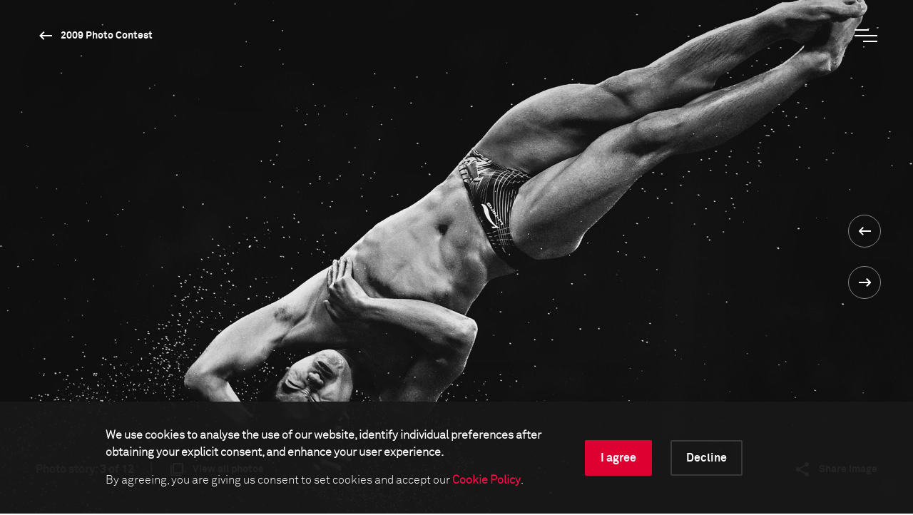

--- FILE ---
content_type: text/html; charset=utf-8
request_url: https://www.worldpressphoto.org/collection/photo-contest/2009/julian-abram-wainwright-sps/3
body_size: 17502
content:

<!DOCTYPE html>
<html xmlns="http://www.w3.org/1999/xhtml" lang="en" xml:lang="en">
<head id="head">
    <meta name="viewport" content="width=device-width, initial-scale=1" />
    <meta charset="UTF-8" />
    <link rel="shortcut icon" href="https://www.worldpressphoto.org/favicon.ico" type="image/vnd.microsoft.icon" />
    <title>2009 Julian Abram Wainwright SPS3-CL | World Press Photo</title>
    <link href="/Frontend/styles/style.css?v=3" rel="stylesheet">
    


    <!-- Google Tag Manager -->
    <script>
        (function (w, d, s, l, i) {
            w[l] = w[l] || []; w[l].push(
                { 'gtm.start': new Date().getTime(), event: 'gtm.js' }
            ); var f = d.getElementsByTagName(s)[0],
                j = d.createElement(s), dl = l != 'dataLayer' ? '&l=' + l : ''; j.async = true; j.src =
                    'https://www.googletagmanager.com/gtm.js?id=' + i + dl; f.parentNode.insertBefore(j, f);
        })(window, document, 'script', 'dataLayer', 'GTM-5FKZ6G8');
    </script>
    <!-- End Google Tag Manager -->
    
    <!-- Google Tag Manager 2025-11-14 -->
    <script>
        (function (w, d, s, l, i) {
                w[l] = w[l] || []; w[l].push({
                    'gtm.start':
                        new Date().getTime(), event: 'gtm.js'
                }); var f = d.getElementsByTagName(s)[0],
                    j = d.createElement(s), dl = l != 'dataLayer' ? '&l=' + l : ''; j.async = true; j.src =
                        'https://www.googletagmanager.com/gtm.js?id=' + i + dl; f.parentNode.insertBefore(j, f);
        })(window, document, 'script', 'dataLayer', 'GTM-NHGBTL3D');
    </script>
    <!-- End Google Tag Manager -->
    
    
    <script>
        function setCMSCookieLevel(lvl) {

            document.cookie = `CMSCookieLevel=${lvl};max-age=31536000; SameSite=LAX; Secure`;
            window.location.reload();
        }

    </script>

    <script>
        function setImageWarning() {

            document.cookie = `WPPImageWarning=accepted;max-age=; SameSite=LAX; Secure`;
            window.location.reload();
        }

    </script>

    <meta name="description" content="2009 Julian Abram Wainwright SPS3-CL">
</head>
<body>
    <!-- Google Tag Manager (noscript) -->
    <noscript>
        <iframe src="https://www.googletagmanager.com/ns.html?id=GTM-5FKZ6G8"
                height="0" width="0" style="display:none;visibility:hidden"></iframe>
    </noscript>
    <!-- End Google Tag Manager (noscript) -->
    
    <!-- Google Tag Manager (noscript) 2025-11-14 -->
    <noscript>
        <iframe src="https://www.googletagmanager.com/ns.html?id=GTM-NHGBTL3D"
                height="0" width="0" style="display:none;visibility:hidden"></iframe>
    </noscript>
    <!-- End Google Tag Manager (noscript) -->
    
    
    <header>

            <div class="header js-header">
                <div class="position-relative">
                    <a href="/" class="header__logo animatable animatable--hidden animatable--start-y-top js-logo">
                        <img src="/Frontend/images/logo.svg" alt="logo" />
                    </a>

                    <a href="/collection/photocontest/2009"
                       class="button button--white button--arrow-left button--arrow-white button--smaller-text button--header animatable animatable--visible animatable--end-y-absolute-centered js-header-button">
                        2009 Photo Contest
                    </a>
                </div>
                <div class="header__search animatable animatable--hidden animatable--start-y-top js-search-element">
                    <input type="search" class="header__search-input" placeholder=Search... />
                    <input type="submit" class="header__search-btn" value="" />
                </div>
                <button type="button" class="header__menu-btn js-menu-btn">
                    <span class="header__menu-btn-line"></span>
                    <span class="header__menu-btn-line"></span>
                    <span class="header__menu-btn-line"></span>
                </button>
            </div>
    <div class="main-menu js-menu">
        <div class="main-menu__navigation js-menu-navigation">
                <nav class="main-menu__navigation-top">

                        <ul class="list list--primary list--red-line js-menu-list">
                            <li class="animatable animatable--hidden animatable--start-y-bottom">
                                <a href="/calendar" >Calendar</a>
                            </li>

                        </ul>
                        <ul class="list list--primary list--red-line js-menu-list">
                            <li class="animatable animatable--hidden animatable--start-y-bottom">
                                <a href="/collection" >Collection</a>
                            </li>

                                <li class="animatable animatable--hidden animatable--start-y-bottom">
                                    <a href="/collection/photocontest/2025" >
                                        2025 Contest
                                    </a>
                                </li>
                                <li class="animatable animatable--hidden animatable--start-y-bottom">
                                    <a href="/collection/photo-contest" >
                                        Archive 1955 - 2025
                                    </a>
                                </li>
                        </ul>
                        <ul class="list list--primary list--red-line js-menu-list">
                            <li class="animatable animatable--hidden animatable--start-y-bottom">
                                <a href="/contest/2026" >Contest</a>
                            </li>

                        </ul>
                        <ul class="list list--primary list--red-line js-menu-list">
                            <li class="animatable animatable--hidden animatable--start-y-bottom">
                                <a href="/exhibitions" >Exhibitions</a>
                            </li>

                        </ul>
                        <ul class="list list--primary list--red-line js-menu-list">
                            <li class="animatable animatable--hidden animatable--start-y-bottom">
                                <a href="/education/" >Education</a>
                            </li>

                                <li class="animatable animatable--hidden animatable--start-y-bottom">
                                    <a href="/education/programs" >
                                        Programs
                                    </a>
                                </li>
                                <li class="animatable animatable--hidden animatable--start-y-bottom">
                                    <a href="/education/visual-literacy" >
                                        Visual Literacy
                                    </a>
                                </li>
                                <li class="animatable animatable--hidden animatable--start-y-bottom">
                                    <a href="/education/research" >
                                        Research
                                    </a>
                                </li>
                        </ul>
                        <ul class="list list--primary list--red-line js-menu-list">
                            <li class="animatable animatable--hidden animatable--start-y-bottom">
                                <a href="/yearbook" >Publication</a>
                            </li>

                        </ul>

                </nav>

                <div class="main-menu__navigation-bottom">
                    <ul class="list list--horizontal list--secondary list--red-line js-menu-list">
                            <li class="animatable animatable--hidden animatable--start-y-bottom">
                                <a href="/about-us" >
                                    About us
                                </a>
                            </li>
                            <li class="animatable animatable--hidden animatable--start-y-bottom">
                                <a href="/news" >
                                    News
                                </a>
                            </li>
                            <li class="animatable animatable--hidden animatable--start-y-bottom">
                                <a href="/yearbook" >
                                    Yearbook
                                </a>
                            </li>
                            <li class="animatable animatable--hidden animatable--start-y-bottom">
                                <a href="https://witness.worldpressphoto.org/" target=&#39;_blank&#39;>
                                    Online magazine
                                </a>
                            </li>
                            <li class="animatable animatable--hidden animatable--start-y-bottom">
                                <a href="/support" >
                                    Support us
                                </a>
                            </li>
                    </ul>
                </div>
        </div>
    </div>

    </header>
    <main class="js-bg-color-el">
        
    <div class="js-bg-color-el">
        <div class="photo-details-page">
                <div class="background-color background-color--dark">
                    <div class="container">
                        <div class="full-viewport full-viewport--dark-bg js-bg-color-el js-full-viewport js-intro-switcher">
                            <div class="swiper-container big-image-swiper">
                                <div class="swiper-wrapper">
                                    <div class="swiper-slide mobile-img-center" title="" style="background: url('/getmedia/44954378-8665-4bd2-b60f-950e87886c4e/2009-Julian-Abram-Wainwright-SPS3-CL?maxsidesize=1920&amp;resizemode=force') no-repeat center/cover"></div>
                                </div>
                                <div class="swiper-btns swiper-btns--center-right swiper-btns--vertical">
                                    <a href='/collection/photo-contest/2009/julian-abram-wainwright-sps/2'
                                       class="swiper-btn swiper-btn--white swiper-btn--round-with-arrow swiper-btn--prev">
                                    </a>

                                    <a href='/collection/photo-contest/2009/julian-abram-wainwright-sps/4'
                                       class="swiper-btn swiper-btn--white swiper-btn--round-with-arrow swiper-btn--next">
                                    </a>
                                </div>
                                <div class="big-image-swiper__controls">
                                    <div class="big-image-swiper__controls-holder big-image-swiper__controls-holder--left">
                                            <p class="big-image-swiper__controls-pagination delimiter">
                                                <span>Photo story:</span> 3 of 12
                                            </p>
                                            <a href="#" class="button button--swiper-controls button--multiple-items js-open-grid">
                                                <span>View all photos</span>
                                            </a>
                                    </div>
                                    <div class="big-image-swiper__controls-holder">
                                        

                                        <div class="big-image-swiper__controls-holder">
                                            <a href="#" class="button button--swiper-controls button--share js-share-button">
                                                <span>Share image</span>
                                            </a>
                                            <div class="big-image-swiper__controls-holder-social animatable animatable--hidden animatable--start-y-bottom js-social-icons">
                                                <a href="https://twitter.com/intent/tweet?url=https://www.worldpressphoto.org/collection/photo-contest/2009/julian-abram-wainwright-sps/3" target="_blank" class="icon icon--social icon--tw">
                                                    <span class="sr-only">Twitter Icon</span>
                                                </a>
                                                <a href="https://www.facebook.com/sharer/sharer.php?u=https://www.worldpressphoto.org/collection/photo-contest/2009/julian-abram-wainwright-sps/3" target="_blank" class="icon icon--social icon--fb">
                                                    <span class="sr-only">Facebook Icon</span>
                                                </a>
                                                <a href="https://www.linkedin.com/shareArticle?mini=true&url=https://www.worldpressphoto.org/collection/photo-contest/2009/julian-abram-wainwright-sps/3" target="_blank" class="icon icon--social icon--li">
                                                    <span class="sr-only">LinkedIn Icon</span>
                                                </a>
                                            </div>
                                        </div>
                                    </div>
                                </div>
                            </div>
                        </div>
                    </div>
                </div>
            <div class="main-menu main-menu--grid js-grid-menu">
    <div class="main-menu__flex-container">
        <div class="main-menu__info">
                <p class="main-menu__info-text main-menu__info-text--dimmed">Sports - 3rd prize</p>
                    </div>

        <div class="swiper-container grid-swiper js-grid-swiper">
            <div class="swiper-wrapper">

                    <div class="swiper-slide">
                        <div class="grid-swiper__item">
                            <a href="/collection/photo-contest/2009/julian-abram-wainwright-sps/1">
                                <div class="grid-swiper__item-image img-left"
                                     style="background: url('/getmedia/b33be917-75ba-4f8e-acc0-919f3065370b/2009-Julian-Abram-Wainwright-SPS3-AL?maxsidesize=650&amp;resizemode=force') no-repeat center/cover;" title="">
                                </div>
                                <div class="grid-swiper__item-text">
                                        <div class="grid-swiper__item-text-time">
                                            <time datetime="August 22, 2008">August 22, 2008</time>
                                        </div>
                                    <p class="grid-swiper__item-text-thin">
                                        Hugo Parisi (Brazil). Participants in the men's 10m diving competition, at the Beijing Olympic Games. The event was won by Matthew Mitcham (Australia), giving Australia its first men's diving gold medal since 1924 and preventing China from sweeping all eight diving golds.
                                    </p>
                                </div>
                            </a>
                        </div>
                    </div>
                    <div class="swiper-slide">
                        <div class="grid-swiper__item">
                            <a href="/collection/photo-contest/2009/julian-abram-wainwright-sps/2">
                                <div class="grid-swiper__item-image img-left"
                                     style="background: url('/getmedia/382d526e-5c9f-40ac-9906-ea1061105251/2009-Julian-Abram-Wainwright-SPS3-BL?maxsidesize=650&amp;resizemode=force') no-repeat center/cover;" title="">
                                </div>
                                <div class="grid-swiper__item-text">
                                        <div class="grid-swiper__item-text-time">
                                            <time datetime="August 23, 2008">August 23, 2008</time>
                                        </div>
                                    <p class="grid-swiper__item-text-thin">
                                        Gleb Galperin (Russia). Participants in the men's 10m diving competition, at the Beijing Olympic Games. The event was won by Matthew Mitcham (Australia), giving Australia its first men's diving gold medal since 1924 and preventing China from sweeping all eight diving golds.
                                    </p>
                                </div>
                            </a>
                        </div>
                    </div>
                    <div class="swiper-slide">
                        <div class="grid-swiper__item">
                            <a href="/collection/photo-contest/2009/julian-abram-wainwright-sps/3">
                                <div class="grid-swiper__item-image img-left"
                                     style="background: url('/getmedia/44954378-8665-4bd2-b60f-950e87886c4e/2009-Julian-Abram-Wainwright-SPS3-CL?maxsidesize=650&amp;resizemode=force') no-repeat center/cover;" title="">
                                </div>
                                <div class="grid-swiper__item-text">
                                        <div class="grid-swiper__item-text-time">
                                            <time datetime="August 23, 2008">August 23, 2008</time>
                                        </div>
                                    <p class="grid-swiper__item-text-thin">
                                        Huo Liang (China). Participants in the men's 10m diving competition, at the Beijing Olympic Games. The event was won by Matthew Mitcham (Australia), giving Australia its first men's diving gold medal since 1924 and preventing China from sweeping all eight diving golds.
                                    </p>
                                </div>
                            </a>
                        </div>
                    </div>
                    <div class="swiper-slide">
                        <div class="grid-swiper__item">
                            <a href="/collection/photo-contest/2009/julian-abram-wainwright-sps/4">
                                <div class="grid-swiper__item-image img-left"
                                     style="background: url('/getmedia/9da52b7c-7378-4325-a6df-387495ccb445/2009-Julian-Abram-Wainwright-SPS3-DL?maxsidesize=650&amp;resizemode=force') no-repeat center/cover;" title="">
                                </div>
                                <div class="grid-swiper__item-text">
                                        <div class="grid-swiper__item-text-time">
                                            <time datetime="August 23, 2008">August 23, 2008</time>
                                        </div>
                                    <p class="grid-swiper__item-text-thin">
                                        Huo Liang (China). Participants in the men's 10m diving competition, at the Beijing Olympic Games. The event was won by Matthew Mitcham (Australia), giving Australia its first men's diving gold medal since 1924 and preventing China from sweeping all eight diving golds.
                                    </p>
                                </div>
                            </a>
                        </div>
                    </div>
                    <div class="swiper-slide">
                        <div class="grid-swiper__item">
                            <a href="/collection/photo-contest/2009/julian-abram-wainwright-sps/5">
                                <div class="grid-swiper__item-image img-left"
                                     style="background: url('/getmedia/b8bbcf15-294d-4062-86a5-526577cdb2d0/2009-Julian-Abram-Wainwright-SPS3-EL?maxsidesize=650&amp;resizemode=force') no-repeat center/cover;" title="">
                                </div>
                                <div class="grid-swiper__item-text">
                                        <div class="grid-swiper__item-text-time">
                                            <time datetime="August 23, 2008">August 23, 2008</time>
                                        </div>
                                    <p class="grid-swiper__item-text-thin">
                                        Gleb Galperin (Russia). Participants in the men's 10m diving competition, at the Beijing Olympic Games. The event was won by Matthew Mitcham (Australia), giving Australia its first men's diving gold medal since 1924 and preventing China from sweeping all eight diving golds.
                                    </p>
                                </div>
                            </a>
                        </div>
                    </div>
                    <div class="swiper-slide">
                        <div class="grid-swiper__item">
                            <a href="/collection/photo-contest/2009/julian-abram-wainwright-sps/6">
                                <div class="grid-swiper__item-image img-left"
                                     style="background: url('/getmedia/9779d71c-7d0c-435e-b161-6b3aaa88d4f6/2009-Julian-Abram-Wainwright-SPS3-FL?maxsidesize=650&amp;resizemode=force') no-repeat center/cover;" title="">
                                </div>
                                <div class="grid-swiper__item-text">
                                        <div class="grid-swiper__item-text-time">
                                            <time datetime="August 23, 2008">August 23, 2008</time>
                                        </div>
                                    <p class="grid-swiper__item-text-thin">
                                        Zhou Luin (China). Participants in the men's 10m diving competition, at the Beijing Olympic Games. The event was won by Matthew Mitcham (Australia), giving Australia its first men's diving gold medal since 1924 and preventing China from sweeping all eight diving golds.
                                    </p>
                                </div>
                            </a>
                        </div>
                    </div>
                    <div class="swiper-slide">
                        <div class="grid-swiper__item">
                            <a href="/collection/photo-contest/2009/julian-abram-wainwright-sps/7">
                                <div class="grid-swiper__item-image img-left"
                                     style="background: url('/getmedia/2ceb3d6e-893e-4e34-8ed9-150b9f5aa775/2009-Julian-Abram-Wainwright-SPS3-GL?maxsidesize=650&amp;resizemode=force') no-repeat center/cover;" title="">
                                </div>
                                <div class="grid-swiper__item-text">
                                        <div class="grid-swiper__item-text-time">
                                            <time datetime="August 23, 2008">August 23, 2008</time>
                                        </div>
                                    <p class="grid-swiper__item-text-thin">
                                        Rommel Pacheco (Mexico). Participants in the men's 10m diving competition, at the Beijing Olympic Games. The event was won by Matthew Mitcham (Australia), giving Australia its first men's diving gold medal since 1924 and preventing China from sweeping all eight diving golds.
                                    </p>
                                </div>
                            </a>
                        </div>
                    </div>
                    <div class="swiper-slide">
                        <div class="grid-swiper__item">
                            <a href="/collection/photo-contest/2009/julian-abram-wainwright-sps/8">
                                <div class="grid-swiper__item-image img-left"
                                     style="background: url('/getmedia/b2dc1ec5-56fa-4663-bf2a-aea1b42260fe/2009-Julian-Abram-Wainwright-SPS3-HL?maxsidesize=650&amp;resizemode=force') no-repeat center/cover;" title="">
                                </div>
                                <div class="grid-swiper__item-text">
                                        <div class="grid-swiper__item-text-time">
                                            <time datetime="August 23, 2008">August 23, 2008</time>
                                        </div>
                                    <p class="grid-swiper__item-text-thin">
                                        Zhou Luxin (China). Participants in the men's 10m diving competition, at the Beijing Olympic Games. The event was won by Matthew Mitcham (Australia), giving Australia its first men's diving gold medal since 1924 and preventing China from sweeping all eight diving golds.
                                    </p>
                                </div>
                            </a>
                        </div>
                    </div>
                    <div class="swiper-slide">
                        <div class="grid-swiper__item">
                            <a href="/collection/photo-contest/2009/julian-abram-wainwright-sps/9">
                                <div class="grid-swiper__item-image img-left"
                                     style="background: url('/getmedia/2bf35261-b633-49ea-8526-aabbfa6e48ee/2009-Julian-Abram-Wainwright-SPS3-IL?maxsidesize=650&amp;resizemode=force') no-repeat center/cover;" title="">
                                </div>
                                <div class="grid-swiper__item-text">
                                        <div class="grid-swiper__item-text-time">
                                            <time datetime="August 22, 2008">August 22, 2008</time>
                                        </div>
                                    <p class="grid-swiper__item-text-thin">
                                        Reuben Ross (Canada). Participants in the men's 10m diving competition, at the Beijing Olympic Games. The event was won by Matthew Mitcham (Australia), giving Australia its first men's diving gold medal since 1924 and preventing China from sweeping all eight diving golds.
                                    </p>
                                </div>
                            </a>
                        </div>
                    </div>
                    <div class="swiper-slide">
                        <div class="grid-swiper__item">
                            <a href="/collection/photo-contest/2009/julian-abram-wainwright-sps/10">
                                <div class="grid-swiper__item-image img-left"
                                     style="background: url('/getmedia/84d61382-b1dc-4c7a-bcab-fc2d3c4a5cc6/2009-Julian-Abram-Wainwright-SPS3-JL?maxsidesize=650&amp;resizemode=force') no-repeat center/cover;" title="">
                                </div>
                                <div class="grid-swiper__item-text">
                                        <div class="grid-swiper__item-text-time">
                                            <time datetime="August 22, 2008">August 22, 2008</time>
                                        </div>
                                    <p class="grid-swiper__item-text-thin">
                                        Gleb Galperin (Russia). Participants in the men's 10m diving competition, at the Beijing Olympic Games. The event was won by Matthew Mitcham (Australia), giving Australia its first men's diving gold medal since 1924 and preventing China from sweeping all eight diving golds.
                                    </p>
                                </div>
                            </a>
                        </div>
                    </div>
                    <div class="swiper-slide">
                        <div class="grid-swiper__item">
                            <a href="/collection/photo-contest/2009/julian-abram-wainwright-sps/11">
                                <div class="grid-swiper__item-image img-left"
                                     style="background: url('/getmedia/1b6df89c-a4b0-4852-a120-775f8db9c6ab/2009-Julian-Abram-Wainwright-SPS3-KL?maxsidesize=650&amp;resizemode=force') no-repeat center/cover;" title="">
                                </div>
                                <div class="grid-swiper__item-text">
                                        <div class="grid-swiper__item-text-time">
                                            <time datetime="August 22, 2008">August 22, 2008</time>
                                        </div>
                                    <p class="grid-swiper__item-text-thin">
                                        Huo Liang (China). Participants in the men's 10m diving competition, at the Beijing Olympic Games. The event was won by Matthew Mitcham (Australia), giving Australia its first men's diving gold medal since 1924 and preventing China from sweeping all eight diving golds.
                                    </p>
                                </div>
                            </a>
                        </div>
                    </div>
                    <div class="swiper-slide">
                        <div class="grid-swiper__item">
                            <a href="/collection/photo-contest/2009/julian-abram-wainwright-sps/12">
                                <div class="grid-swiper__item-image img-left"
                                     style="background: url('/getmedia/55d3b16e-06d6-424a-9a2f-46d539493f0a/2009-Julian-Abram-Wainwright-SPS3-LL?maxsidesize=650&amp;resizemode=force') no-repeat center/cover;" title="">
                                </div>
                                <div class="grid-swiper__item-text">
                                        <div class="grid-swiper__item-text-time">
                                            <time datetime="August 22, 2008">August 22, 2008</time>
                                        </div>
                                    <p class="grid-swiper__item-text-thin">
                                        Gleb Galperin (Russia). Participants in the men's 10m diving competition, at the Beijing Olympic Games. The event was won by Matthew Mitcham (Australia), giving Australia its first men's diving gold medal since 1924 and preventing China from sweeping all eight diving golds.
                                    </p>
                                </div>
                            </a>
                        </div>
                    </div>

                    <div class="swiper-slide">
                        <div class="grid-swiper__item">
                            <a href="/collection/photo-contest/2009/julian-abram-wainwright-spas/1">
                                <div class="grid-swiper__item-image img-center" title=""
                                     style="background: url('/getmedia/d93338aa-0f03-4b4a-a025-97bd82a4f735/2009-Julian-Abram-Wainwright-SPS3-AL-(1)?maxsidesize=1920&amp;resizemode=force') no-repeat center/cover;" >
                                    <div class="grid-swiper__item-image-overlay">
                                        <span class="button button--big-arrow-right">
                                            Next
                                        </span>
                                    </div>
                                </div>
                                <div class="grid-swiper__item-text">
                                    <p class="grid-swiper__item-text-dimmed">
                                        Sports Action - 3rd prize
                                    </p>
                                    <p class="grid-swiper__item-text-big">
                                        
                                    </p>
                                </div>
                            </a>
                        </div>
                    </div>


            </div>
            <div class="swiper-btns swiper-btns--top-right swiper-btns--horizontal swiper-btns--hidden-mobile">
                <div href="#"
                     class="swiper-btn swiper-btn--white swiper-btn--round-with-arrow swiper-btn--round-with-arrow-inline swiper-btn--prev js-swiper-btn-prev"></div>
                <div href="#"
                     class="swiper-btn swiper-btn--white swiper-btn--round-with-arrow swiper-btn--round-with-arrow-inline swiper-btn--next js-swiper-btn-next"></div>
            </div>
        </div>




        <div class="main-menu__info">
            <p class="main-menu__info-text">Julian Abram Wainwright</p>
                            <p class="main-menu__info-text main-menu__info-text--thin">for European Pressphoto Agency</p>

        </div>
    </div>
</div>
            

<div class="container">
    <div class="custom-row">
        <div class="col-12">
            <div class="photo-details">

                <div class="photo-details__fixed-column js-sticky-content-holder js-bg-color-el">
                    <div class="photo-details__fixed-column-stretched-background"></div>
                    <div class="photo-details__fixed-column-content js-sticky-content">

                            <div class="photo-details__fixed-column-title">
                                    <h5 class="title title--16 title--gray">2009 Photo Contest - Sports - 3rd prize</h5>
                                                            </div>


                            <div class="photo-details__fixed-column-photographer">

                                
    <h5 class="title title--16 title--gray">Photographer</h5>
    <h2 class="title title--40 title--white">Julian Abram Wainwright</h2>

                                    <p class="photo-details">for European Pressphoto Agency</p>
                            </div>


                    </div>
                </div>

                <div class="photo-details__content-column js-bg-color-el">
                    <div class="photo-details__section photo-details__section--general-info">
                            <p>23 August, 2008</p>
                                                    <p>
                                Huo Liang (China). Participants in the men's 10m diving competition, at the Beijing Olympic Games. The event was won by Matthew Mitcham (Australia), giving Australia its first men's diving gold medal since 1924 and preventing China from sweeping all eight diving golds.
                            </p>
                        
                    </div>

                    <div class="photo-details__more-info-mobile">
                        <a href="#" class="button button--arrow-right js-toggle-mobile-content-position">
                            <span>More information about the photo</span><span>Less information about the photo</span>
                        </a>
                    </div>


    <div class="photo-details__section photo-details__section--photographer-info">
        <h3 class="title title--32 title--gray">About the photographer</h3>



        <div class="photo-details__photographer-bio">
            <p class="photo-details__photographer-name">Julian Abram Wainwright</p>
        </div>


            <p class="link-arrow">
                <a class="button button--arrow-right" href="/julian-abram-wainwright">Read the full biography</a>
            </p>
    </div>

                    <div id="more-info" class="photo-details__section photo-details__section--more-info">






                            <div class="photo-details__more-info-item">
                                <h3 class="title title--32 title--gray">This image is collected in</h3>

                                    <p class="link-arrow">
                                        <a class="button button--arrow-right" href="/collection/photocontest/2009">2009 Photo Contest</a>
                                    </p>
                            </div>
                    </div>

                        <div class="photo-details__more-info-toggle">
                            <a href="#more-info" class="js-toggle-content-height toggle-arrow-down">
                                <span class="photo-details__more-info-show-more">More information about the photo</span>
                                <span class="photo-details__more-info-show-less">Less information about the photo</span>
                                <span class="photo-details__more-info-arrow button button--arrow-down"></span>
                            </a>
                        </div>

                </div>

            </div>
        </div>


            <div class="photo-details-page__photo-carousel">
                <div class="swiper-container photo-hover-carousel js-photo-hover-carousel-swiper js-bg-color-el">
                    <h2 class="title title--40">Related stories</h2>
                    <div class="swiper-wrapper">

                            <div class="swiper-slide">
                                <div class="photo-hover-carousel__item">
                                    <a href="/collection/photo-contest/1968/douglas-miller/1">
                                        <div class="photo-hover-carousel__item-image img-center js-img-with-txt js-bg-color-el swiper-lazy" style="background-position:center;background-size:cover;background-repeat:no-repeat;"
                                             title="Julian Abram Wainwright" data-background="/getmedia/e7618183-f46c-4b67-babb-3f85aee905a7/1968-Douglas-Miller-SP1?maxsidesize=1920&amp;resizemode=force">
                                            <div class="swiper-lazy-preloader"></div>
                                        </div>
                                        <div class="photo-hover-carousel__item-text js-txt-for-img">
                                            <p class="photo-hover-carousel__item-small-label"></p>
                                            <p class="photo-hover-carousel__item-large-label">Julian Abram Wainwright</p>
                                        </div>
                                    </a>
                                </div>
                            </div>
                            <div class="swiper-slide">
                                <div class="photo-hover-carousel__item">
                                    <a href="/collection/photo-contest/1969/antanas-alishauskas/1">
                                        <div class="photo-hover-carousel__item-image img-center js-img-with-txt js-bg-color-el swiper-lazy" style="background-position:center;background-size:cover;background-repeat:no-repeat;"
                                             title="Julian Abram Wainwright" data-background="/getmedia/14182daa-9b0e-4ade-a7a8-e84c979513fa/1969-Antanas-Alishauskas-SP1?maxsidesize=1920&amp;resizemode=force">
                                            <div class="swiper-lazy-preloader"></div>
                                        </div>
                                        <div class="photo-hover-carousel__item-text js-txt-for-img">
                                            <p class="photo-hover-carousel__item-small-label"></p>
                                            <p class="photo-hover-carousel__item-large-label">Julian Abram Wainwright</p>
                                        </div>
                                    </a>
                                </div>
                            </div>
                            <div class="swiper-slide">
                                <div class="photo-hover-carousel__item">
                                    <a href="/collection/photo-contest/1957/robert-edwards/1">
                                        <div class="photo-hover-carousel__item-image img-center js-img-with-txt js-bg-color-el swiper-lazy" style="background-position:center;background-size:cover;background-repeat:no-repeat;"
                                             title="Julian Abram Wainwright" data-background="/getmedia/78fa9427-b285-40da-ab8e-3bbf1bd7c1e7/1957-Robert-Edwards-SP1?maxsidesize=1920&amp;resizemode=force">
                                            <div class="swiper-lazy-preloader"></div>
                                        </div>
                                        <div class="photo-hover-carousel__item-text js-txt-for-img">
                                            <p class="photo-hover-carousel__item-small-label"></p>
                                            <p class="photo-hover-carousel__item-large-label">Julian Abram Wainwright</p>
                                        </div>
                                    </a>
                                </div>
                            </div>
                            <div class="swiper-slide">
                                <div class="photo-hover-carousel__item">
                                    <a href="/collection/photo-contest/1956/franz-votava/1">
                                        <div class="photo-hover-carousel__item-image img-center js-img-with-txt js-bg-color-el swiper-lazy" style="background-position:center;background-size:cover;background-repeat:no-repeat;"
                                             title="Julian Abram Wainwright" data-background="/getmedia/bb85f950-c618-425f-905d-e965d0810730/1956-Franz-Votava-SP3?maxsidesize=1920&amp;resizemode=force">
                                            <div class="swiper-lazy-preloader"></div>
                                        </div>
                                        <div class="photo-hover-carousel__item-text js-txt-for-img">
                                            <p class="photo-hover-carousel__item-small-label"></p>
                                            <p class="photo-hover-carousel__item-large-label">Julian Abram Wainwright</p>
                                        </div>
                                    </a>
                                </div>
                            </div>
                            <div class="swiper-slide">
                                <div class="photo-hover-carousel__item">
                                    <a href="/collection/photo-contest/1959/gunnar-tingsvall/1">
                                        <div class="photo-hover-carousel__item-image img-center js-img-with-txt js-bg-color-el swiper-lazy" style="background-position:center;background-size:cover;background-repeat:no-repeat;"
                                             title="Julian Abram Wainwright" data-background="/getmedia/7b5d7b9b-54c4-4fa0-b75f-1fccbf69d7c0/1959-Gunnar-Tingsvall-SP3?maxsidesize=1920&amp;resizemode=force">
                                            <div class="swiper-lazy-preloader"></div>
                                        </div>
                                        <div class="photo-hover-carousel__item-text js-txt-for-img">
                                            <p class="photo-hover-carousel__item-small-label"></p>
                                            <p class="photo-hover-carousel__item-large-label">Julian Abram Wainwright</p>
                                        </div>
                                    </a>
                                </div>
                            </div>
                            <div class="swiper-slide">
                                <div class="photo-hover-carousel__item">
                                    <a href="/collection/photo-contest/1956/tibor-komlos/1">
                                        <div class="photo-hover-carousel__item-image img-center js-img-with-txt js-bg-color-el swiper-lazy" style="background-position:center;background-size:cover;background-repeat:no-repeat;"
                                             title="Julian Abram Wainwright" data-background="/getmedia/6f9d9b8e-6e56-482e-bc24-8fd01d9e4da1/1956-Tibor-Komlos-SP2?maxsidesize=1920&amp;resizemode=force">
                                            <div class="swiper-lazy-preloader"></div>
                                        </div>
                                        <div class="photo-hover-carousel__item-text js-txt-for-img">
                                            <p class="photo-hover-carousel__item-small-label"></p>
                                            <p class="photo-hover-carousel__item-large-label">Julian Abram Wainwright</p>
                                        </div>
                                    </a>
                                </div>
                            </div>
                            <div class="swiper-slide">
                                <div class="photo-hover-carousel__item">
                                    <a href="/collection/photo-contest/1959/otakar-hurka/1">
                                        <div class="photo-hover-carousel__item-image img-center js-img-with-txt js-bg-color-el swiper-lazy" style="background-position:center;background-size:cover;background-repeat:no-repeat;"
                                             title="Julian Abram Wainwright" data-background="/getmedia/8bcba0ec-fc16-4c41-b976-e4cf08c1171e/1959-Otakar-Hurka-SP2?maxsidesize=1920&amp;resizemode=force">
                                            <div class="swiper-lazy-preloader"></div>
                                        </div>
                                        <div class="photo-hover-carousel__item-text js-txt-for-img">
                                            <p class="photo-hover-carousel__item-small-label"></p>
                                            <p class="photo-hover-carousel__item-large-label">Julian Abram Wainwright</p>
                                        </div>
                                    </a>
                                </div>
                            </div>
                            <div class="swiper-slide">
                                <div class="photo-hover-carousel__item">
                                    <a href="/collection/photo-contest/1957/jaap-j-herschel/1">
                                        <div class="photo-hover-carousel__item-image img-center js-img-with-txt js-bg-color-el swiper-lazy" style="background-position:center;background-size:cover;background-repeat:no-repeat;"
                                             title="Julian Abram Wainwright" data-background="/getmedia/2bbb549f-037d-4279-9c92-9a82a53e0ee6/1957-Jaap-J-Herschel-SP2?maxsidesize=1920&amp;resizemode=force">
                                            <div class="swiper-lazy-preloader"></div>
                                        </div>
                                        <div class="photo-hover-carousel__item-text js-txt-for-img">
                                            <p class="photo-hover-carousel__item-small-label"></p>
                                            <p class="photo-hover-carousel__item-large-label">Julian Abram Wainwright</p>
                                        </div>
                                    </a>
                                </div>
                            </div>
                            <div class="swiper-slide">
                                <div class="photo-hover-carousel__item">
                                    <a href="/collection/photo-contest/1956/sergey-preobrazhensky/1">
                                        <div class="photo-hover-carousel__item-image img-center js-img-with-txt js-bg-color-el swiper-lazy" style="background-position:center;background-size:cover;background-repeat:no-repeat;"
                                             title="Julian Abram Wainwright" data-background="/getmedia/50bc6df3-843a-44b2-86b3-b73e5bb1cdb8/1956-Sergey-Preobrazhensky-SP1?maxsidesize=1920&amp;resizemode=force">
                                            <div class="swiper-lazy-preloader"></div>
                                        </div>
                                        <div class="photo-hover-carousel__item-text js-txt-for-img">
                                            <p class="photo-hover-carousel__item-small-label"></p>
                                            <p class="photo-hover-carousel__item-large-label">Julian Abram Wainwright</p>
                                        </div>
                                    </a>
                                </div>
                            </div>
                            <div class="swiper-slide">
                                <div class="photo-hover-carousel__item">
                                    <a href="/collection/photo-contest/1959/stanislav-tereba-sp/1">
                                        <div class="photo-hover-carousel__item-image img-center js-img-with-txt js-bg-color-el swiper-lazy" style="background-position:center;background-size:cover;background-repeat:no-repeat;"
                                             title="Julian Abram Wainwright" data-background="/getmedia/1bd32beb-b807-4fb3-9d0a-c071cf010550/1959-Stanislav-Tereba-SP1?maxsidesize=1920&amp;resizemode=force">
                                            <div class="swiper-lazy-preloader"></div>
                                        </div>
                                        <div class="photo-hover-carousel__item-text js-txt-for-img">
                                            <p class="photo-hover-carousel__item-small-label"></p>
                                            <p class="photo-hover-carousel__item-large-label">Julian Abram Wainwright</p>
                                        </div>
                                    </a>
                                </div>
                            </div>

                    </div>
                    <div class="swiper-btns swiper-btns--top-right swiper-btns--horizontal swiper-btns--hidden-mobile">
                        <div href="#" class="swiper-btn swiper-btn--black swiper-btn--round-with-arrow swiper-btn--round-with-arrow-inline swiper-btn--prev js-swiper-btn-prev"></div>
                        <div href="#" class="swiper-btn swiper-btn--black swiper-btn--round-with-arrow swiper-btn--round-with-arrow-inline swiper-btn--next js-swiper-btn-next"></div>
                    </div>
                </div>

            </div>

            <div class="photo-details-page__photo-carousel">
                <div class="swiper-container photo-hover-carousel js-photo-hover-carousel-swiper js-bg-color-el">
                    <a href="/collection/photocontest/2009"><h2 class="title title--40">2009 Photo Contest winners<span class="button button--arrow-right button--arrow-right-title"></span></h2></a>
                    <div class="swiper-wrapper">

                            <div class="swiper-slide">
                                <div class="photo-hover-carousel__item">
                                    
                                    <a href="/collection/photo-contest/2009/andre-vieira/1">
                                        <div class="photo-hover-carousel__item-image img-center js-img-with-txt js-bg-color-el swiper-lazy" style="background-position:center;background-size:cover;background-repeat:no-repeat;"
                                             title="Andr&#233; Vieira" data-background="/getmedia/8fe53ec3-4ca1-4c34-bb86-0f1d61b42b69/2009-Andre-Vieira-AE3?maxsidesize=1920&amp;resizemode=force">
                                            <div class="swiper-lazy-preloader"></div>
                                        </div>
                                        <div class="photo-hover-carousel__item-text js-txt-for-img">
                                            <p class="photo-hover-carousel__item-small-label"></p>
                                            <p class="photo-hover-carousel__item-large-label">Andr&#233; Vieira</p>
                                        </div>
                                    </a>
                                </div>
                            </div>
                            <div class="swiper-slide">
                                <div class="photo-hover-carousel__item">
                                    
                                    <a href="/collection/photo-contest/2009/giulio-di-sturco/1">
                                        <div class="photo-hover-carousel__item-image img-center js-img-with-txt js-bg-color-el swiper-lazy" style="background-position:center;background-size:cover;background-repeat:no-repeat;"
                                             title="Giulio Di Sturco" data-background="/getmedia/429fc4c7-e6ea-4c3a-98a6-b5b64435f929/2009-Giulio-Di-Sturco-AE1?maxsidesize=1920&amp;resizemode=force">
                                            <div class="swiper-lazy-preloader"></div>
                                        </div>
                                        <div class="photo-hover-carousel__item-text js-txt-for-img">
                                            <p class="photo-hover-carousel__item-small-label"></p>
                                            <p class="photo-hover-carousel__item-large-label">Giulio Di Sturco</p>
                                        </div>
                                    </a>
                                </div>
                            </div>
                            <div class="swiper-slide">
                                <div class="photo-hover-carousel__item">
                                    
                                    <a href="/collection/photo-contest/2009/jerome-bonnet-aae/1">
                                        <div class="photo-hover-carousel__item-image img-center js-img-with-txt js-bg-color-el swiper-lazy" style="background-position:center;background-size:cover;background-repeat:no-repeat;"
                                             title="J&#233;r&#244;me Bonnet" data-background="/getmedia/09074dd9-a8df-47c8-82a6-9066a16f86a2/2009-Jerome-Bonnet-AE2?maxsidesize=1920&amp;resizemode=force">
                                            <div class="swiper-lazy-preloader"></div>
                                        </div>
                                        <div class="photo-hover-carousel__item-text js-txt-for-img">
                                            <p class="photo-hover-carousel__item-small-label"></p>
                                            <p class="photo-hover-carousel__item-large-label">J&#233;r&#244;me Bonnet</p>
                                        </div>
                                    </a>
                                </div>
                            </div>
                            <div class="swiper-slide">
                                <div class="photo-hover-carousel__item">
                                    
                                    <a href="/collection/photo-contest/2009/kacper-kowalski/1">
                                        <div class="photo-hover-carousel__item-image img-center js-img-with-txt js-bg-color-el swiper-lazy" style="background-position:center;background-size:cover;background-repeat:no-repeat;"
                                             title="Kacper Kowalski" data-background="/getmedia/7b249c05-c8ca-473a-ba12-0debf5e191ef/2009-Kacper-Kowalski-AES2-AH?maxsidesize=1920&amp;resizemode=force">
                                            <div class="swiper-lazy-preloader"></div>
                                        </div>
                                        <div class="photo-hover-carousel__item-text js-txt-for-img">
                                            <p class="photo-hover-carousel__item-small-label"></p>
                                            <p class="photo-hover-carousel__item-large-label">Kacper Kowalski</p>
                                        </div>
                                    </a>
                                </div>
                            </div>
                            <div class="swiper-slide">
                                <div class="photo-hover-carousel__item">
                                    
                                    <a href="/collection/photo-contest/2009/roger-cremers/1">
                                        <div class="photo-hover-carousel__item-image img-center js-img-with-txt js-bg-color-el swiper-lazy" style="background-position:center;background-size:cover;background-repeat:no-repeat;"
                                             title="Roger Cremers" data-background="/getmedia/f84dadfc-f2f2-4bf9-9551-14fec276e380/2009-Roger-Cremers-AES1-AL?maxsidesize=1920&amp;resizemode=force">
                                            <div class="swiper-lazy-preloader"></div>
                                        </div>
                                        <div class="photo-hover-carousel__item-text js-txt-for-img">
                                            <p class="photo-hover-carousel__item-small-label"></p>
                                            <p class="photo-hover-carousel__item-large-label">Roger Cremers</p>
                                        </div>
                                    </a>
                                </div>
                            </div>
                            <div class="swiper-slide">
                                <div class="photo-hover-carousel__item">
                                    
                                    <a href="/collection/photo-contest/2009/jonathan-torgovnik/1">
                                        <div class="photo-hover-carousel__item-image img-center js-img-with-txt js-bg-color-el swiper-lazy" style="background-position:center;background-size:cover;background-repeat:no-repeat;"
                                             title="Jonathan Torgovnik" data-background="/getmedia/360a8a11-f55f-48e3-a1a6-eaf3141d5e1f/2009-Jonathan-Torgovnik-AES3-AL?maxsidesize=1920&amp;resizemode=force">
                                            <div class="swiper-lazy-preloader"></div>
                                        </div>
                                        <div class="photo-hover-carousel__item-text js-txt-for-img">
                                            <p class="photo-hover-carousel__item-small-label"></p>
                                            <p class="photo-hover-carousel__item-large-label">Jonathan Torgovnik</p>
                                        </div>
                                    </a>
                                </div>
                            </div>
                            <div class="swiper-slide">
                                <div class="photo-hover-carousel__item">
                                    
                                    <a href="/collection/photo-contest/2009/henry-agudelo/1">
                                        <div class="photo-hover-carousel__item-image img-center js-img-with-txt js-bg-color-el swiper-lazy" style="background-position:center;background-size:cover;background-repeat:no-repeat;"
                                             title="Henry Agudelo" data-background="/getmedia/4757e5e8-8793-479d-97c4-e10cd64ff77a/2009-Henry-Agudelo-CI?maxsidesize=1920&amp;resizemode=force">
                                            <div class="swiper-lazy-preloader"></div>
                                        </div>
                                        <div class="photo-hover-carousel__item-text js-txt-for-img">
                                            <p class="photo-hover-carousel__item-small-label"></p>
                                            <p class="photo-hover-carousel__item-large-label">Henry Agudelo</p>
                                        </div>
                                    </a>
                                </div>
                            </div>
                            <div class="swiper-slide">
                                <div class="photo-hover-carousel__item">
                                    
                                    <a href="/collection/photo-contest/2009/guillaume-herbaut/1">
                                        <div class="photo-hover-carousel__item-image img-center js-img-with-txt js-bg-color-el swiper-lazy" style="background-position:center;background-size:cover;background-repeat:no-repeat;"
                                             title="Guillaume Herbaut" data-background="/getmedia/32ce9741-a09a-4c02-ae2c-7a497e3417f7/2009-Guillaume-Herbaut-CI2?maxsidesize=1920&amp;resizemode=force">
                                            <div class="swiper-lazy-preloader"></div>
                                        </div>
                                        <div class="photo-hover-carousel__item-text js-txt-for-img">
                                            <p class="photo-hover-carousel__item-small-label"></p>
                                            <p class="photo-hover-carousel__item-large-label">Guillaume Herbaut</p>
                                        </div>
                                    </a>
                                </div>
                            </div>
                            <div class="swiper-slide">
                                <div class="photo-hover-carousel__item">
                                    
                                    <a href="/collection/photo-contest/2009/mashid-mohadjerin/1">
                                        <div class="photo-hover-carousel__item-image img-center js-img-with-txt js-bg-color-el swiper-lazy" style="background-position:center;background-size:cover;background-repeat:no-repeat;"
                                             title="Mashid Mohadjerin" data-background="/getmedia/3f8c7381-6080-4fe3-aa1b-9a30d6980fdf/2009-Mashid-Mohadjerin-CI1?maxsidesize=1920&amp;resizemode=force">
                                            <div class="swiper-lazy-preloader"></div>
                                        </div>
                                        <div class="photo-hover-carousel__item-text js-txt-for-img">
                                            <p class="photo-hover-carousel__item-small-label"></p>
                                            <p class="photo-hover-carousel__item-large-label">Mashid Mohadjerin</p>
                                        </div>
                                    </a>
                                </div>
                            </div>
                            <div class="swiper-slide">
                                <div class="photo-hover-carousel__item">
                                    
                                    <a href="/collection/photo-contest/2009/veronique-de-viguerie/1">
                                        <div class="photo-hover-carousel__item-image img-center js-img-with-txt js-bg-color-el swiper-lazy" style="background-position:center;background-size:cover;background-repeat:no-repeat;"
                                             title="V&#233;ronique de Viguerie" data-background="/getmedia/910af291-09ce-4b2e-80ca-2404ee4f25da/2009-Veronique-Viguerie-CI3?maxsidesize=1920&amp;resizemode=force">
                                            <div class="swiper-lazy-preloader"></div>
                                        </div>
                                        <div class="photo-hover-carousel__item-text js-txt-for-img">
                                            <p class="photo-hover-carousel__item-small-label"></p>
                                            <p class="photo-hover-carousel__item-large-label">V&#233;ronique de Viguerie</p>
                                        </div>
                                    </a>
                                </div>
                            </div>
                            <div class="swiper-slide">
                                <div class="photo-hover-carousel__item">
                                    
                                    <a href="/collection/photo-contest/2009/johan-bavman/1">
                                        <div class="photo-hover-carousel__item-image img-center js-img-with-txt js-bg-color-el swiper-lazy" style="background-position:center;background-size:cover;background-repeat:no-repeat;"
                                             title="Johan B&#228;vman" data-background="/getmedia/a5df92d6-775f-4972-8fd4-9cb2d62fb31e/2009-Johan-Bavman-CIS2-AL?maxsidesize=1920&amp;resizemode=force">
                                            <div class="swiper-lazy-preloader"></div>
                                        </div>
                                        <div class="photo-hover-carousel__item-text js-txt-for-img">
                                            <p class="photo-hover-carousel__item-small-label"></p>
                                            <p class="photo-hover-carousel__item-large-label">Johan B&#228;vman</p>
                                        </div>
                                    </a>
                                </div>
                            </div>
                            <div class="swiper-slide">
                                <div class="photo-hover-carousel__item">
                                    
                                    <a href="/collection/photo-contest/2009/massimo-siragusa/1">
                                        <div class="photo-hover-carousel__item-image img-center js-img-with-txt js-bg-color-el swiper-lazy" style="background-position:center;background-size:cover;background-repeat:no-repeat;"
                                             title="Massimo Siragusa" data-background="/getmedia/4a9f34c9-b86b-46d3-b316-401509b94478/2009-Massimo-Siragusa-CIS3-AL?maxsidesize=1920&amp;resizemode=force">
                                            <div class="swiper-lazy-preloader"></div>
                                        </div>
                                        <div class="photo-hover-carousel__item-text js-txt-for-img">
                                            <p class="photo-hover-carousel__item-small-label"></p>
                                            <p class="photo-hover-carousel__item-large-label">Massimo Siragusa</p>
                                        </div>
                                    </a>
                                </div>
                            </div>
                            <div class="swiper-slide">
                                <div class="photo-hover-carousel__item">
                                    
                                    <a href="/collection/photo-contest/2009/carlos-cazalis/1">
                                        <div class="photo-hover-carousel__item-image img-center js-img-with-txt js-bg-color-el swiper-lazy" style="background-position:center;background-size:cover;background-repeat:no-repeat;"
                                             title="Carlos Cazalis" data-background="/getmedia/24563cac-9d4b-4f2a-a7ca-2b780252beb7/2009-Carlos-Cazalis-CIS1-AL?maxsidesize=1920&amp;resizemode=force">
                                            <div class="swiper-lazy-preloader"></div>
                                        </div>
                                        <div class="photo-hover-carousel__item-text js-txt-for-img">
                                            <p class="photo-hover-carousel__item-small-label"></p>
                                            <p class="photo-hover-carousel__item-large-label">Carlos Cazalis</p>
                                        </div>
                                    </a>
                                </div>
                            </div>
                            <div class="swiper-slide">
                                <div class="photo-hover-carousel__item">
                                    
                                    <a href="/collection/photo-contest/2009/tomasz-wiech/1">
                                        <div class="photo-hover-carousel__item-image img-center js-img-with-txt js-bg-color-el swiper-lazy" style="background-position:center;background-size:cover;background-repeat:no-repeat;"
                                             title="Tomasz Wiech" data-background="/getmedia/60ec551c-5832-44b8-9bbb-f2f5fb7a005f/2009-Tomasz-Wiech-DL3?maxsidesize=1920&amp;resizemode=force">
                                            <div class="swiper-lazy-preloader"></div>
                                        </div>
                                        <div class="photo-hover-carousel__item-text js-txt-for-img">
                                            <p class="photo-hover-carousel__item-small-label"></p>
                                            <p class="photo-hover-carousel__item-large-label">Tomasz Wiech</p>
                                        </div>
                                    </a>
                                </div>
                            </div>
                            <div class="swiper-slide">
                                <div class="photo-hover-carousel__item">
                                    
                                    <a href="/collection/photo-contest/2009/mattia-insolera/1">
                                        <div class="photo-hover-carousel__item-image img-center js-img-with-txt js-bg-color-el swiper-lazy" style="background-position:center;background-size:cover;background-repeat:no-repeat;"
                                             title="Mattia Insolera" data-background="/getmedia/934c8416-46db-4bb5-bef7-270db194fe7a/2009-Mattia-Insolera-DL2?maxsidesize=1920&amp;resizemode=force">
                                            <div class="swiper-lazy-preloader"></div>
                                        </div>
                                        <div class="photo-hover-carousel__item-text js-txt-for-img">
                                            <p class="photo-hover-carousel__item-small-label"></p>
                                            <p class="photo-hover-carousel__item-large-label">Mattia Insolera</p>
                                        </div>
                                    </a>
                                </div>
                            </div>
                            <div class="swiper-slide">
                                <div class="photo-hover-carousel__item">
                                    
                                    <a href="/collection/photo-contest/2009/eraldo-peres/1">
                                        <div class="photo-hover-carousel__item-image img-center js-img-with-txt js-bg-color-el swiper-lazy" style="background-position:center;background-size:cover;background-repeat:no-repeat;"
                                             title="Eraldo Peres" data-background="/getmedia/6202c2be-d353-474b-9b7e-a4b68d53ae3a/2009-Eraldo-Peres-DL?maxsidesize=1920&amp;resizemode=force">
                                            <div class="swiper-lazy-preloader"></div>
                                        </div>
                                        <div class="photo-hover-carousel__item-text js-txt-for-img">
                                            <p class="photo-hover-carousel__item-small-label"></p>
                                            <p class="photo-hover-carousel__item-large-label">Eraldo Peres</p>
                                        </div>
                                    </a>
                                </div>
                            </div>
                            <div class="swiper-slide">
                                <div class="photo-hover-carousel__item">
                                    
                                    <a href="/collection/photo-contest/2009/lissette-lemus/1">
                                        <div class="photo-hover-carousel__item-image img-center js-img-with-txt js-bg-color-el swiper-lazy" style="background-position:center;background-size:cover;background-repeat:no-repeat;"
                                             title="Lissette Lemus" data-background="/getmedia/3608ad8b-f565-4c98-b9c6-5c1ca3b90f56/2009-Lissette-Lemus-DL1?maxsidesize=1920&amp;resizemode=force">
                                            <div class="swiper-lazy-preloader"></div>
                                        </div>
                                        <div class="photo-hover-carousel__item-text js-txt-for-img">
                                            <p class="photo-hover-carousel__item-small-label"></p>
                                            <p class="photo-hover-carousel__item-large-label">Lissette Lemus</p>
                                        </div>
                                    </a>
                                </div>
                            </div>
                            <div class="swiper-slide">
                                <div class="photo-hover-carousel__item">
                                    
                                    <a href="/collection/photo-contest/2009/anthony-suau-dls/1">
                                        <div class="photo-hover-carousel__item-image img-center js-img-with-txt js-bg-color-el swiper-lazy" style="background-position:center;background-size:cover;background-repeat:no-repeat;"
                                             title="Anthony Suau" data-background="/getmedia/c8d6990b-91d9-426e-b006-d094bcf493d4/2009-Anthony-Suau-DLS2-AL?maxsidesize=1920&amp;resizemode=force">
                                            <div class="swiper-lazy-preloader"></div>
                                        </div>
                                        <div class="photo-hover-carousel__item-text js-txt-for-img">
                                            <p class="photo-hover-carousel__item-small-label"></p>
                                            <p class="photo-hover-carousel__item-large-label">Anthony Suau</p>
                                        </div>
                                    </a>
                                </div>
                            </div>
                            <div class="swiper-slide">
                                <div class="photo-hover-carousel__item">
                                    
                                    <a href="/collection/photo-contest/2009/brenda-ann-kenneally/1">
                                        <div class="photo-hover-carousel__item-image img-center js-img-with-txt js-bg-color-el swiper-lazy" style="background-position:center;background-size:cover;background-repeat:no-repeat;"
                                             title="Brenda Ann Kenneally" data-background="/getmedia/c42fbe1a-ec41-4397-881e-b5d6dc0874e0/2009-Brenda-Ann-Kenneally-DLS1-AL?maxsidesize=1920&amp;resizemode=force">
                                            <div class="swiper-lazy-preloader"></div>
                                        </div>
                                        <div class="photo-hover-carousel__item-text js-txt-for-img">
                                            <p class="photo-hover-carousel__item-small-label"></p>
                                            <p class="photo-hover-carousel__item-large-label">Brenda Ann Kenneally</p>
                                        </div>
                                    </a>
                                </div>
                            </div>
                            <div class="swiper-slide">
                                <div class="photo-hover-carousel__item">
                                    
                                    <a href="/collection/photo-contest/2009/gen-yamaguchi/1">
                                        <div class="photo-hover-carousel__item-image img-center js-img-with-txt js-bg-color-el swiper-lazy" style="background-position:center;background-size:cover;background-repeat:no-repeat;"
                                             title="Gen Yamaguchi" data-background="/getmedia/c84dc03b-e4a6-430b-8439-43d8bb462eca/2009-Gen-Yamaguchi-DLS3-AK?maxsidesize=1920&amp;resizemode=force">
                                            <div class="swiper-lazy-preloader"></div>
                                        </div>
                                        <div class="photo-hover-carousel__item-text js-txt-for-img">
                                            <p class="photo-hover-carousel__item-small-label"></p>
                                            <p class="photo-hover-carousel__item-large-label">Gen Yamaguchi</p>
                                        </div>
                                    </a>
                                </div>
                            </div>
                            <div class="swiper-slide">
                                <div class="photo-hover-carousel__item">
                                    
                                    <a href="/collection/photo-contest/2009/kevin-frayer/1">
                                        <div class="photo-hover-carousel__item-image img-center js-img-with-txt js-bg-color-el swiper-lazy" style="background-position:center;background-size:cover;background-repeat:no-repeat;"
                                             title="Kevin Frayer" data-background="/getmedia/5d3d57aa-c705-466d-b1cc-db74fa79bbb1/2009-Kevin-Frayer-GN3?maxsidesize=1920&amp;resizemode=force">
                                            <div class="swiper-lazy-preloader"></div>
                                        </div>
                                        <div class="photo-hover-carousel__item-text js-txt-for-img">
                                            <p class="photo-hover-carousel__item-small-label"></p>
                                            <p class="photo-hover-carousel__item-large-label">Kevin Frayer</p>
                                        </div>
                                    </a>
                                </div>
                            </div>
                            <div class="swiper-slide">
                                <div class="photo-hover-carousel__item">
                                    
                                    <a href="/collection/photo-contest/2009/luiz-vasconcelos/1">
                                        <div class="photo-hover-carousel__item-image img-center js-img-with-txt js-bg-color-el swiper-lazy" style="background-position:center;background-size:cover;background-repeat:no-repeat;"
                                             title="Luiz Vasconcelos" data-background="/getmedia/498ed7f3-8911-4619-9d8e-8756389d1f2f/2009-Luiz-Vasconcelos-GN1?maxsidesize=1920&amp;resizemode=force">
                                            <div class="swiper-lazy-preloader"></div>
                                        </div>
                                        <div class="photo-hover-carousel__item-text js-txt-for-img">
                                            <p class="photo-hover-carousel__item-small-label"></p>
                                            <p class="photo-hover-carousel__item-large-label">Luiz Vasconcelos</p>
                                        </div>
                                    </a>
                                </div>
                            </div>
                            <div class="swiper-slide">
                                <div class="photo-hover-carousel__item">
                                    
                                    <a href="/collection/photo-contest/2009/zhao-qing-gn/1">
                                        <div class="photo-hover-carousel__item-image img-center js-img-with-txt js-bg-color-el swiper-lazy" style="background-position:center;background-size:cover;background-repeat:no-repeat;"
                                             title=" Zhao Qing" data-background="/getmedia/0407d99c-c052-48f6-a477-cc61c71dfcb8/2009-Zhao-Qing-GN2?maxsidesize=1920&amp;resizemode=force">
                                            <div class="swiper-lazy-preloader"></div>
                                        </div>
                                        <div class="photo-hover-carousel__item-text js-txt-for-img">
                                            <p class="photo-hover-carousel__item-small-label"></p>
                                            <p class="photo-hover-carousel__item-large-label"> Zhao Qing</p>
                                        </div>
                                    </a>
                                </div>
                            </div>
                            <div class="swiper-slide">
                                <div class="photo-hover-carousel__item">
                                    
                                    <a href="/collection/photo-contest/2009/lars-lindqvist/1">
                                        <div class="photo-hover-carousel__item-image img-center js-img-with-txt js-bg-color-el swiper-lazy" style="background-position:center;background-size:cover;background-repeat:no-repeat;"
                                             title="Lars Lindqvist" data-background="/getmedia/534f8fb6-c9db-4ac7-88fb-c8b1038c6cb4/2009-Lars-Lindqvist-GNS2-AJ?maxsidesize=1920&amp;resizemode=force">
                                            <div class="swiper-lazy-preloader"></div>
                                        </div>
                                        <div class="photo-hover-carousel__item-text js-txt-for-img">
                                            <p class="photo-hover-carousel__item-small-label"></p>
                                            <p class="photo-hover-carousel__item-large-label">Lars Lindqvist</p>
                                        </div>
                                    </a>
                                </div>
                            </div>
                            <div class="swiper-slide">
                                <div class="photo-hover-carousel__item">
                                    
                                    <a href="/collection/photo-contest/2009/olivier-laban-mattei/1">
                                        <div class="photo-hover-carousel__item-image img-center js-img-with-txt js-bg-color-el swiper-lazy" style="background-position:center;background-size:cover;background-repeat:no-repeat;"
                                             title="Olivier Laban-Mattei" data-background="/getmedia/a2a285e9-7fd5-4bad-89fb-4f387bf18570/2009-Olivier-Laban-Mattei-GNS3-AL?maxsidesize=1920&amp;resizemode=force">
                                            <div class="swiper-lazy-preloader"></div>
                                        </div>
                                        <div class="photo-hover-carousel__item-text js-txt-for-img">
                                            <p class="photo-hover-carousel__item-small-label"></p>
                                            <p class="photo-hover-carousel__item-large-label">Olivier Laban-Mattei</p>
                                        </div>
                                    </a>
                                </div>
                            </div>
                            <div class="swiper-slide">
                                <div class="photo-hover-carousel__item">
                                    
                                    <a href="/collection/photo-contest/2009/davide-monteleone/1">
                                        <div class="photo-hover-carousel__item-image img-center js-img-with-txt js-bg-color-el swiper-lazy" style="background-position:center;background-size:cover;background-repeat:no-repeat;"
                                             title="Davide Monteleone" data-background="/getmedia/3d7d42e2-10ab-41d0-909a-bc8cefb4637d/2009-Davide-Monteleone-GNS1-AL?maxsidesize=1920&amp;resizemode=force">
                                            <div class="swiper-lazy-preloader"></div>
                                        </div>
                                        <div class="photo-hover-carousel__item-text js-txt-for-img">
                                            <p class="photo-hover-carousel__item-small-label"></p>
                                            <p class="photo-hover-carousel__item-large-label">Davide Monteleone</p>
                                        </div>
                                    </a>
                                </div>
                            </div>
                            <div class="swiper-slide">
                                <div class="photo-hover-carousel__item">
                                    
                                    <a href="/collection/photo-contest/2009/carlos-f-gutierrez/1">
                                        <div class="photo-hover-carousel__item-image img-center js-img-with-txt js-bg-color-el swiper-lazy" style="background-position:center;background-size:cover;background-repeat:no-repeat;"
                                             title="Carlos F. Guti&#233;rrez" data-background="/getmedia/b74dd13d-f8fe-426a-bc8c-cbfe81483a35/2009-Carlos-F-Gutierrez-NA1?maxsidesize=1920&amp;resizemode=force">
                                            <div class="swiper-lazy-preloader"></div>
                                        </div>
                                        <div class="photo-hover-carousel__item-text js-txt-for-img">
                                            <p class="photo-hover-carousel__item-small-label"></p>
                                            <p class="photo-hover-carousel__item-large-label">Carlos F. Guti&#233;rrez</p>
                                        </div>
                                    </a>
                                </div>
                            </div>
                            <div class="swiper-slide">
                                <div class="photo-hover-carousel__item">
                                    
                                    <a href="/collection/photo-contest/2009/alexey-bushov/1">
                                        <div class="photo-hover-carousel__item-image img-center js-img-with-txt js-bg-color-el swiper-lazy" style="background-position:center;background-size:cover;background-repeat:no-repeat;"
                                             title="Alexey Bushov" data-background="/getmedia/18c8f5dd-be34-410f-ab1d-8f2bb7c0035c/2009-Alexey-Bushov-NA3?maxsidesize=1920&amp;resizemode=force">
                                            <div class="swiper-lazy-preloader"></div>
                                        </div>
                                        <div class="photo-hover-carousel__item-text js-txt-for-img">
                                            <p class="photo-hover-carousel__item-small-label"></p>
                                            <p class="photo-hover-carousel__item-large-label">Alexey Bushov</p>
                                        </div>
                                    </a>
                                </div>
                            </div>
                            <div class="swiper-slide">
                                <div class="photo-hover-carousel__item">
                                    
                                    <a href="/collection/photo-contest/2009/jeremy-lock/1">
                                        <div class="photo-hover-carousel__item-image img-center js-img-with-txt js-bg-color-el swiper-lazy" style="background-position:center;background-size:cover;background-repeat:no-repeat;"
                                             title="Jeremy Lock" data-background="/getmedia/4ea306e4-039a-4940-8e5b-1b9b804561bc/2009-Jeremy-Lock-NA2?maxsidesize=1920&amp;resizemode=force">
                                            <div class="swiper-lazy-preloader"></div>
                                        </div>
                                        <div class="photo-hover-carousel__item-text js-txt-for-img">
                                            <p class="photo-hover-carousel__item-small-label"></p>
                                            <p class="photo-hover-carousel__item-large-label">Jeremy Lock</p>
                                        </div>
                                    </a>
                                </div>
                            </div>
                            <div class="swiper-slide">
                                <div class="photo-hover-carousel__item">
                                    
                                    <a href="/collection/photo-contest/2009/steve-winter/1">
                                        <div class="photo-hover-carousel__item-image img-center js-img-with-txt js-bg-color-el swiper-lazy" style="background-position:center;background-size:cover;background-repeat:no-repeat;"
                                             title="Steve Winter" data-background="/getmedia/6bee2f58-7d35-4055-b968-7e84e0e66a24/2009-Steve-Winter-NAS1-AL?maxsidesize=1920&amp;resizemode=force">
                                            <div class="swiper-lazy-preloader"></div>
                                        </div>
                                        <div class="photo-hover-carousel__item-text js-txt-for-img">
                                            <p class="photo-hover-carousel__item-small-label"></p>
                                            <p class="photo-hover-carousel__item-large-label">Steve Winter</p>
                                        </div>
                                    </a>
                                </div>
                            </div>
                            <div class="swiper-slide">
                                <div class="photo-hover-carousel__item">
                                    
                                    <a href="/collection/photo-contest/2009/fu-yongjun/1">
                                        <div class="photo-hover-carousel__item-image img-center js-img-with-txt js-bg-color-el swiper-lazy" style="background-position:center;background-size:cover;background-repeat:no-repeat;"
                                             title="Fu Yongjun" data-background="/getmedia/759fa85b-d999-41de-b450-a20bca292fcf/2009-Fu-Yongjun-NAS2-AI?maxsidesize=1920&amp;resizemode=force">
                                            <div class="swiper-lazy-preloader"></div>
                                        </div>
                                        <div class="photo-hover-carousel__item-text js-txt-for-img">
                                            <p class="photo-hover-carousel__item-small-label"></p>
                                            <p class="photo-hover-carousel__item-large-label">Fu Yongjun</p>
                                        </div>
                                    </a>
                                </div>
                            </div>
                            <div class="swiper-slide">
                                <div class="photo-hover-carousel__item">
                                    
                                    <a href="/collection/photo-contest/2009/hans-jurgen-and-heidi-koch/1">
                                        <div class="photo-hover-carousel__item-image img-center js-img-with-txt js-bg-color-el swiper-lazy" style="background-position:center;background-size:cover;background-repeat:no-repeat;"
                                             title="Hans-J&#252;rgen and Heidi Koch" data-background="/getmedia/952a7af0-a304-4e55-922f-02d1ce356cd1/2009-Hans-Jurgen-and-Heidi-Koch-NAS3-AL?maxsidesize=1920&amp;resizemode=force">
                                            <div class="swiper-lazy-preloader"></div>
                                        </div>
                                        <div class="photo-hover-carousel__item-text js-txt-for-img">
                                            <p class="photo-hover-carousel__item-small-label"></p>
                                            <p class="photo-hover-carousel__item-large-label">Hans-J&#252;rgen and Heidi Koch</p>
                                        </div>
                                    </a>
                                </div>
                            </div>
                            <div class="swiper-slide">
                                <div class="photo-hover-carousel__item">
                                    
                                    <a href="/collection/photo-contest/2009/jean-revillard/1">
                                        <div class="photo-hover-carousel__item-image img-center js-img-with-txt js-bg-color-el swiper-lazy" style="background-position:center;background-size:cover;background-repeat:no-repeat;"
                                             title="Jean Revillard" data-background="/getmedia/f2e60a6a-69ee-4cb3-af06-9bcded62c4ff/2009-Jean-Revillard-PN3?maxsidesize=1920&amp;resizemode=force">
                                            <div class="swiper-lazy-preloader"></div>
                                        </div>
                                        <div class="photo-hover-carousel__item-text js-txt-for-img">
                                            <p class="photo-hover-carousel__item-small-label"></p>
                                            <p class="photo-hover-carousel__item-large-label">Jean Revillard</p>
                                        </div>
                                    </a>
                                </div>
                            </div>
                            <div class="swiper-slide">
                                <div class="photo-hover-carousel__item">
                                    
                                    <a href="/collection/photo-contest/2009/yannis-kolesidis/1">
                                        <div class="photo-hover-carousel__item-image img-center js-img-with-txt js-bg-color-el swiper-lazy" style="background-position:center;background-size:cover;background-repeat:no-repeat;"
                                             title="Yannis Kolesidis" data-background="/getmedia/06caa88f-74dd-4ca3-8606-3d0fce08c25e/2009-Yannis-Kolesidis-PN2?maxsidesize=1920&amp;resizemode=force">
                                            <div class="swiper-lazy-preloader"></div>
                                        </div>
                                        <div class="photo-hover-carousel__item-text js-txt-for-img">
                                            <p class="photo-hover-carousel__item-small-label"></p>
                                            <p class="photo-hover-carousel__item-large-label">Yannis Kolesidis</p>
                                        </div>
                                    </a>
                                </div>
                            </div>
                            <div class="swiper-slide">
                                <div class="photo-hover-carousel__item">
                                    
                                    <a href="/collection/photo-contest/2009/yasuyoshi-chiba/1">
                                        <div class="photo-hover-carousel__item-image img-center js-img-with-txt js-bg-color-el swiper-lazy" style="background-position:center;background-size:cover;background-repeat:no-repeat;"
                                             title="Yasuyoshi Chiba" data-background="/getmedia/35ed60e1-69de-4126-86cf-96f3751fd026/2009-Yasuyoshi-Chiba-PN1?maxsidesize=1920&amp;resizemode=force">
                                            <div class="swiper-lazy-preloader"></div>
                                        </div>
                                        <div class="photo-hover-carousel__item-text js-txt-for-img">
                                            <p class="photo-hover-carousel__item-small-label"></p>
                                            <p class="photo-hover-carousel__item-large-label">Yasuyoshi Chiba</p>
                                        </div>
                                    </a>
                                </div>
                            </div>
                            <div class="swiper-slide">
                                <div class="photo-hover-carousel__item">
                                    
                                    <a href="/collection/photo-contest/2009/philippe-dudouit/1">
                                        <div class="photo-hover-carousel__item-image img-center js-img-with-txt js-bg-color-el swiper-lazy" style="background-position:center;background-size:cover;background-repeat:no-repeat;"
                                             title="Philippe Dudouit" data-background="/getmedia/cda2fbcb-5dc6-4b42-a440-7aee814a2e00/2009-Philippe-Dudouit-PNS3-AJ?maxsidesize=1920&amp;resizemode=force">
                                            <div class="swiper-lazy-preloader"></div>
                                        </div>
                                        <div class="photo-hover-carousel__item-text js-txt-for-img">
                                            <p class="photo-hover-carousel__item-small-label"></p>
                                            <p class="photo-hover-carousel__item-large-label">Philippe Dudouit</p>
                                        </div>
                                    </a>
                                </div>
                            </div>
                            <div class="swiper-slide">
                                <div class="photo-hover-carousel__item">
                                    
                                    <a href="/collection/photo-contest/2009/justyna-mielnikiewicz/1">
                                        <div class="photo-hover-carousel__item-image img-center js-img-with-txt js-bg-color-el swiper-lazy" style="background-position:center;background-size:cover;background-repeat:no-repeat;"
                                             title="Justyna Mielnikiewicz" data-background="/getmedia/f8bfada0-893b-4fb5-9f32-9ff0550d4f25/2009-Justyna-Mielnikiewicz-PNS2-AL?maxsidesize=1920&amp;resizemode=force">
                                            <div class="swiper-lazy-preloader"></div>
                                        </div>
                                        <div class="photo-hover-carousel__item-text js-txt-for-img">
                                            <p class="photo-hover-carousel__item-small-label"></p>
                                            <p class="photo-hover-carousel__item-large-label">Justyna Mielnikiewicz</p>
                                        </div>
                                    </a>
                                </div>
                            </div>
                            <div class="swiper-slide">
                                <div class="photo-hover-carousel__item">
                                    
                                    <a href="/collection/photo-contest/2009/callie-shell/1">
                                        <div class="photo-hover-carousel__item-image img-center js-img-with-txt js-bg-color-el swiper-lazy" style="background-position:center;background-size:cover;background-repeat:no-repeat;"
                                             title="Callie Shell" data-background="/getmedia/faa745ec-5b80-4011-b7bc-1f15a2a70000/2009-Callie-Shell-PNS1-AL?maxsidesize=1920&amp;resizemode=force">
                                            <div class="swiper-lazy-preloader"></div>
                                        </div>
                                        <div class="photo-hover-carousel__item-text js-txt-for-img">
                                            <p class="photo-hover-carousel__item-small-label"></p>
                                            <p class="photo-hover-carousel__item-large-label">Callie Shell</p>
                                        </div>
                                    </a>
                                </div>
                            </div>
                            <div class="swiper-slide">
                                <div class="photo-hover-carousel__item">
                                    
                                    <a href="/collection/photo-contest/2009/sung-nam-hun/1">
                                        <div class="photo-hover-carousel__item-image img-center js-img-with-txt js-bg-color-el swiper-lazy" style="background-position:center;background-size:cover;background-repeat:no-repeat;"
                                             title=" Sung Nam-Hun" data-background="/getmedia/4a97d979-d79b-4cc7-aaa8-8cc6cc464576/2009-Sung-Nam-Hun-PO3?maxsidesize=1920&amp;resizemode=force">
                                            <div class="swiper-lazy-preloader"></div>
                                        </div>
                                        <div class="photo-hover-carousel__item-text js-txt-for-img">
                                            <p class="photo-hover-carousel__item-small-label"></p>
                                            <p class="photo-hover-carousel__item-large-label"> Sung Nam-Hun</p>
                                        </div>
                                    </a>
                                </div>
                            </div>
                            <div class="swiper-slide">
                                <div class="photo-hover-carousel__item">
                                    
                                    <a href="/collection/photo-contest/2009/yuri-kozyrev/1">
                                        <div class="photo-hover-carousel__item-image img-center js-img-with-txt js-bg-color-el swiper-lazy" style="background-position:center;background-size:cover;background-repeat:no-repeat;"
                                             title="Yuri Kozyrev" data-background="/getmedia/dc5cc82a-4f62-490d-956b-476e00dfda99/2009-Yuri-Kozyrev-PO1?maxsidesize=1920&amp;resizemode=force">
                                            <div class="swiper-lazy-preloader"></div>
                                        </div>
                                        <div class="photo-hover-carousel__item-text js-txt-for-img">
                                            <p class="photo-hover-carousel__item-small-label"></p>
                                            <p class="photo-hover-carousel__item-large-label">Yuri Kozyrev</p>
                                        </div>
                                    </a>
                                </div>
                            </div>
                            <div class="swiper-slide">
                                <div class="photo-hover-carousel__item">
                                    
                                    <a href="/collection/photo-contest/2009/jerome-bonnet-po/1">
                                        <div class="photo-hover-carousel__item-image img-center js-img-with-txt js-bg-color-el swiper-lazy" style="background-position:center;background-size:cover;background-repeat:no-repeat;"
                                             title="J&#233;r&#244;me Bonnet" data-background="/getmedia/16183ef1-1491-47a2-a564-3298188013e8/2009-Jerome-Bonnet-PO2?maxsidesize=1920&amp;resizemode=force">
                                            <div class="swiper-lazy-preloader"></div>
                                        </div>
                                        <div class="photo-hover-carousel__item-text js-txt-for-img">
                                            <p class="photo-hover-carousel__item-small-label"></p>
                                            <p class="photo-hover-carousel__item-large-label">J&#233;r&#244;me Bonnet</p>
                                        </div>
                                    </a>
                                </div>
                            </div>
                            <div class="swiper-slide">
                                <div class="photo-hover-carousel__item">
                                    
                                    <a href="/collection/photo-contest/2009/pep-bonet/1">
                                        <div class="photo-hover-carousel__item-image img-center js-img-with-txt js-bg-color-el swiper-lazy" style="background-position:center;background-size:cover;background-repeat:no-repeat;"
                                             title="Pep Bonet" data-background="/getmedia/351d3b56-d76a-4ccf-9666-e71e733b7ad0/2009-Pep-Bonet-POS2-AL?maxsidesize=1920&amp;resizemode=force">
                                            <div class="swiper-lazy-preloader"></div>
                                        </div>
                                        <div class="photo-hover-carousel__item-text js-txt-for-img">
                                            <p class="photo-hover-carousel__item-small-label"></p>
                                            <p class="photo-hover-carousel__item-large-label">Pep Bonet</p>
                                        </div>
                                    </a>
                                </div>
                            </div>
                            <div class="swiper-slide">
                                <div class="photo-hover-carousel__item">
                                    
                                    <a href="/collection/photo-contest/2009/li-jiejun/1">
                                        <div class="photo-hover-carousel__item-image img-center js-img-with-txt js-bg-color-el swiper-lazy" style="background-position:center;background-size:cover;background-repeat:no-repeat;"
                                             title=" Li Jiejun" data-background="/getmedia/396683fa-28c4-47c4-816a-73c64e59f601/2009-Li-Jiejun-POS3-AL?maxsidesize=1920&amp;resizemode=force">
                                            <div class="swiper-lazy-preloader"></div>
                                        </div>
                                        <div class="photo-hover-carousel__item-text js-txt-for-img">
                                            <p class="photo-hover-carousel__item-small-label"></p>
                                            <p class="photo-hover-carousel__item-large-label"> Li Jiejun</p>
                                        </div>
                                    </a>
                                </div>
                            </div>
                            <div class="swiper-slide">
                                <div class="photo-hover-carousel__item">
                                    
                                    <a href="/collection/photo-contest/2009/carlo-gianferro/1">
                                        <div class="photo-hover-carousel__item-image img-center js-img-with-txt js-bg-color-el swiper-lazy" style="background-position:center;background-size:cover;background-repeat:no-repeat;"
                                             title="Carlo Gianferro" data-background="/getmedia/6a973380-8db2-47d7-9fee-063205d7d4cf/2009-Carlo-Gianferro-POS1-AL?maxsidesize=1920&amp;resizemode=force">
                                            <div class="swiper-lazy-preloader"></div>
                                        </div>
                                        <div class="photo-hover-carousel__item-text js-txt-for-img">
                                            <p class="photo-hover-carousel__item-small-label"></p>
                                            <p class="photo-hover-carousel__item-large-label">Carlo Gianferro</p>
                                        </div>
                                    </a>
                                </div>
                            </div>
                            <div class="swiper-slide">
                                <div class="photo-hover-carousel__item">
                                    
                                    <a href="/collection/photo-contest/2009/berthold-steinhilber-sp/1">
                                        <div class="photo-hover-carousel__item-image img-center js-img-with-txt js-bg-color-el swiper-lazy" style="background-position:center;background-size:cover;background-repeat:no-repeat;"
                                             title="Berthold Steinhilber" data-background="/getmedia/0f491a8a-90c0-4668-90cc-31799a4275da/2009-Berthold-Steinhilber-SP2?maxsidesize=1920&amp;resizemode=force">
                                            <div class="swiper-lazy-preloader"></div>
                                        </div>
                                        <div class="photo-hover-carousel__item-text js-txt-for-img">
                                            <p class="photo-hover-carousel__item-small-label"></p>
                                            <p class="photo-hover-carousel__item-large-label">Berthold Steinhilber</p>
                                        </div>
                                    </a>
                                </div>
                            </div>
                            <div class="swiper-slide">
                                <div class="photo-hover-carousel__item">
                                    
                                    <a href="/collection/photo-contest/2009/franck-robichon-sp/1">
                                        <div class="photo-hover-carousel__item-image img-center js-img-with-txt js-bg-color-el swiper-lazy" style="background-position:center;background-size:cover;background-repeat:no-repeat;"
                                             title="Franck Robichon" data-background="/getmedia/63d8661e-442b-45cb-bcda-2bcfe3348d2c/2009-Franck-Robichon-SP3?maxsidesize=1920&amp;resizemode=force">
                                            <div class="swiper-lazy-preloader"></div>
                                        </div>
                                        <div class="photo-hover-carousel__item-text js-txt-for-img">
                                            <p class="photo-hover-carousel__item-small-label"></p>
                                            <p class="photo-hover-carousel__item-large-label">Franck Robichon</p>
                                        </div>
                                    </a>
                                </div>
                            </div>
                            <div class="swiper-slide">
                                <div class="photo-hover-carousel__item">
                                    
                                    <a href="/collection/photo-contest/2009/mark-dadswell-sp/1">
                                        <div class="photo-hover-carousel__item-image img-center js-img-with-txt js-bg-color-el swiper-lazy" style="background-position:center;background-size:cover;background-repeat:no-repeat;"
                                             title="Mark Dadswell" data-background="/getmedia/b1167e78-1429-46c7-b7c2-a84fed1aa00d/2009-Mark-Dadswell-SP2?maxsidesize=1920&amp;resizemode=force">
                                            <div class="swiper-lazy-preloader"></div>
                                        </div>
                                        <div class="photo-hover-carousel__item-text js-txt-for-img">
                                            <p class="photo-hover-carousel__item-small-label"></p>
                                            <p class="photo-hover-carousel__item-large-label">Mark Dadswell</p>
                                        </div>
                                    </a>
                                </div>
                            </div>
                            <div class="swiper-slide">
                                <div class="photo-hover-carousel__item">
                                    
                                    <a href="/collection/photo-contest/2009/paul-mohan-sp/1">
                                        <div class="photo-hover-carousel__item-image img-center js-img-with-txt js-bg-color-el swiper-lazy" style="background-position:center;background-size:cover;background-repeat:no-repeat;"
                                             title="Paul Mohan" data-background="/getmedia/7abd7483-679d-42e7-864d-541789b7a16f/2009-Paul-Mohan-SP1?maxsidesize=1920&amp;resizemode=force">
                                            <div class="swiper-lazy-preloader"></div>
                                        </div>
                                        <div class="photo-hover-carousel__item-text js-txt-for-img">
                                            <p class="photo-hover-carousel__item-small-label"></p>
                                            <p class="photo-hover-carousel__item-large-label">Paul Mohan</p>
                                        </div>
                                    </a>
                                </div>
                            </div>
                            <div class="swiper-slide">
                                <div class="photo-hover-carousel__item">
                                    
                                    <a href="/collection/photo-contest/2009/tomasz-gudzowaty-sp/1">
                                        <div class="photo-hover-carousel__item-image img-center js-img-with-txt js-bg-color-el swiper-lazy" style="background-position:center;background-size:cover;background-repeat:no-repeat;"
                                             title="Tomasz Gudzowaty" data-background="/getmedia/b1cc9fb9-5446-4e57-8e99-c095642b1d94/2009-Tomasz-Gudzowaty-SP3?maxsidesize=1920&amp;resizemode=force">
                                            <div class="swiper-lazy-preloader"></div>
                                        </div>
                                        <div class="photo-hover-carousel__item-text js-txt-for-img">
                                            <p class="photo-hover-carousel__item-small-label"></p>
                                            <p class="photo-hover-carousel__item-large-label">Tomasz Gudzowaty</p>
                                        </div>
                                    </a>
                                </div>
                            </div>
                            <div class="swiper-slide">
                                <div class="photo-hover-carousel__item">
                                    
                                    <a href="/collection/photo-contest/2009/wu-xiaoling-sp/1">
                                        <div class="photo-hover-carousel__item-image img-center js-img-with-txt js-bg-color-el swiper-lazy" style="background-position:center;background-size:cover;background-repeat:no-repeat;"
                                             title=" Wu Xiaoling" data-background="/getmedia/3b20f6aa-151e-4b24-bcaf-5d57281b24eb/2009-Wu-Xiaoling-SP1?maxsidesize=1920&amp;resizemode=force">
                                            <div class="swiper-lazy-preloader"></div>
                                        </div>
                                        <div class="photo-hover-carousel__item-text js-txt-for-img">
                                            <p class="photo-hover-carousel__item-small-label"></p>
                                            <p class="photo-hover-carousel__item-large-label"> Wu Xiaoling</p>
                                        </div>
                                    </a>
                                </div>
                            </div>
                            <div class="swiper-slide">
                                <div class="photo-hover-carousel__item">
                                    
                                    <a href="/collection/photo-contest/2009/zhao-qing-sps/1">
                                        <div class="photo-hover-carousel__item-image img-center js-img-with-txt js-bg-color-el swiper-lazy" style="background-position:center;background-size:cover;background-repeat:no-repeat;"
                                             title=" Zhao Qing" data-background="/getmedia/e8e84690-3a9c-494f-bae5-5d5ad3a94c2b/2009-Zhao-Qing-SPS1-AK?maxsidesize=1920&amp;resizemode=force">
                                            <div class="swiper-lazy-preloader"></div>
                                        </div>
                                        <div class="photo-hover-carousel__item-text js-txt-for-img">
                                            <p class="photo-hover-carousel__item-small-label"></p>
                                            <p class="photo-hover-carousel__item-large-label"> Zhao Qing</p>
                                        </div>
                                    </a>
                                </div>
                            </div>
                            <div class="swiper-slide">
                                <div class="photo-hover-carousel__item">
                                    
                                    <a href="/collection/photo-contest/2009/vincent-laforet-sps/1">
                                        <div class="photo-hover-carousel__item-image img-center js-img-with-txt js-bg-color-el swiper-lazy" style="background-position:center;background-size:cover;background-repeat:no-repeat;"
                                             title="Vincent Laforet" data-background="/getmedia/dcc176f7-c223-44be-9a6a-767fde19fba8/2009-Vincent-Laforet-SPS1-AI?maxsidesize=1920&amp;resizemode=force">
                                            <div class="swiper-lazy-preloader"></div>
                                        </div>
                                        <div class="photo-hover-carousel__item-text js-txt-for-img">
                                            <p class="photo-hover-carousel__item-small-label"></p>
                                            <p class="photo-hover-carousel__item-large-label">Vincent Laforet</p>
                                        </div>
                                    </a>
                                </div>
                            </div>
                            <div class="swiper-slide">
                                <div class="photo-hover-carousel__item">
                                    
                                    <a href="/collection/photo-contest/2009/paolo-verzone-sps/1">
                                        <div class="photo-hover-carousel__item-image img-center js-img-with-txt js-bg-color-el swiper-lazy" style="background-position:center;background-size:cover;background-repeat:no-repeat;"
                                             title="Paolo Verzone" data-background="/getmedia/83cac551-399d-4abd-b101-d5a96bc74f65/2009-Paolo-Verzone-SPS3-AK?maxsidesize=1920&amp;resizemode=force">
                                            <div class="swiper-lazy-preloader"></div>
                                        </div>
                                        <div class="photo-hover-carousel__item-text js-txt-for-img">
                                            <p class="photo-hover-carousel__item-small-label"></p>
                                            <p class="photo-hover-carousel__item-large-label">Paolo Verzone</p>
                                        </div>
                                    </a>
                                </div>
                            </div>
                            <div class="swiper-slide">
                                <div class="photo-hover-carousel__item">
                                    
                                    <a href="/collection/photo-contest/2009/alexander-taran-sps/1">
                                        <div class="photo-hover-carousel__item-image img-center js-img-with-txt js-bg-color-el swiper-lazy" style="background-position:center;background-size:cover;background-repeat:no-repeat;"
                                             title="Alexander Taran" data-background="/getmedia/18c322bb-49c2-4e37-b3a3-e3dcb8a358a6/2009-Alexander-Taran-SPS2-AI?maxsidesize=1920&amp;resizemode=force">
                                            <div class="swiper-lazy-preloader"></div>
                                        </div>
                                        <div class="photo-hover-carousel__item-text js-txt-for-img">
                                            <p class="photo-hover-carousel__item-small-label"></p>
                                            <p class="photo-hover-carousel__item-large-label">Alexander Taran</p>
                                        </div>
                                    </a>
                                </div>
                            </div>
                            <div class="swiper-slide">
                                <div class="photo-hover-carousel__item">
                                    
                                    <a href="/collection/photo-contest/2009/howard-schatz-sps/1">
                                        <div class="photo-hover-carousel__item-image img-center js-img-with-txt js-bg-color-el swiper-lazy" style="background-position:center;background-size:cover;background-repeat:no-repeat;"
                                             title="Howard Schatz" data-background="/getmedia/9cc8c07a-cdc5-4261-bc75-ff9b5f7dd0d4/2009-Howard-Schatz-SPS2-AL?maxsidesize=1920&amp;resizemode=force">
                                            <div class="swiper-lazy-preloader"></div>
                                        </div>
                                        <div class="photo-hover-carousel__item-text js-txt-for-img">
                                            <p class="photo-hover-carousel__item-small-label"></p>
                                            <p class="photo-hover-carousel__item-large-label">Howard Schatz</p>
                                        </div>
                                    </a>
                                </div>
                            </div>
                            <div class="swiper-slide">
                                <div class="photo-hover-carousel__item">
                                    
                                    <a href="/collection/photo-contest/2009/paul-mohan-spa/1">
                                        <div class="photo-hover-carousel__item-image img-center js-img-with-txt js-bg-color-el swiper-lazy" style="background-position:center;background-size:cover;background-repeat:no-repeat;"
                                             title="Paul Mohan" data-background="/getmedia/2bf1a90d-78e2-476d-ace3-6be5acb9408b/2009-Paul-Mohan-SP1-(1)?maxsidesize=1920&amp;resizemode=force">
                                            <div class="swiper-lazy-preloader"></div>
                                        </div>
                                        <div class="photo-hover-carousel__item-text js-txt-for-img">
                                            <p class="photo-hover-carousel__item-small-label"></p>
                                            <p class="photo-hover-carousel__item-large-label">Paul Mohan</p>
                                        </div>
                                    </a>
                                </div>
                            </div>
                            <div class="swiper-slide">
                                <div class="photo-hover-carousel__item">
                                    
                                    <a href="/collection/photo-contest/2009/mark-dadswell-spa/1">
                                        <div class="photo-hover-carousel__item-image img-center js-img-with-txt js-bg-color-el swiper-lazy" style="background-position:center;background-size:cover;background-repeat:no-repeat;"
                                             title="Mark Dadswell" data-background="/getmedia/4eb10d08-d9f9-4d69-ad97-3906fdb5e721/2009-Mark-Dadswell-SP2-(1)?maxsidesize=1920&amp;resizemode=force">
                                            <div class="swiper-lazy-preloader"></div>
                                        </div>
                                        <div class="photo-hover-carousel__item-text js-txt-for-img">
                                            <p class="photo-hover-carousel__item-small-label"></p>
                                            <p class="photo-hover-carousel__item-large-label">Mark Dadswell</p>
                                        </div>
                                    </a>
                                </div>
                            </div>
                            <div class="swiper-slide">
                                <div class="photo-hover-carousel__item">
                                    
                                    <a href="/collection/photo-contest/2009/franck-robichon-spa/1">
                                        <div class="photo-hover-carousel__item-image img-center js-img-with-txt js-bg-color-el swiper-lazy" style="background-position:center;background-size:cover;background-repeat:no-repeat;"
                                             title="Franck Robichon" data-background="/getmedia/d18f66e1-c662-4fc3-bf5c-7d60e1d62f83/2009-Franck-Robichon-SP3-(1)?maxsidesize=1920&amp;resizemode=force">
                                            <div class="swiper-lazy-preloader"></div>
                                        </div>
                                        <div class="photo-hover-carousel__item-text js-txt-for-img">
                                            <p class="photo-hover-carousel__item-small-label"></p>
                                            <p class="photo-hover-carousel__item-large-label">Franck Robichon</p>
                                        </div>
                                    </a>
                                </div>
                            </div>
                            <div class="swiper-slide">
                                <div class="photo-hover-carousel__item">
                                    
                                    <a href="/collection/photo-contest/2009/vincent-laforet-spas/1">
                                        <div class="photo-hover-carousel__item-image img-center js-img-with-txt js-bg-color-el swiper-lazy" style="background-position:center;background-size:cover;background-repeat:no-repeat;"
                                             title="Vincent Laforet" data-background="/getmedia/460c40cb-61f5-4130-9322-8daae53b0056/2009-Vincent-Laforet-SPS1-AI-(1)?maxsidesize=1920&amp;resizemode=force">
                                            <div class="swiper-lazy-preloader"></div>
                                        </div>
                                        <div class="photo-hover-carousel__item-text js-txt-for-img">
                                            <p class="photo-hover-carousel__item-small-label"></p>
                                            <p class="photo-hover-carousel__item-large-label">Vincent Laforet</p>
                                        </div>
                                    </a>
                                </div>
                            </div>
                            <div class="swiper-slide">
                                <div class="photo-hover-carousel__item">
                                    
                                    <a href="/collection/photo-contest/2009/julian-abram-wainwright-spas/1">
                                        <div class="photo-hover-carousel__item-image img-center js-img-with-txt js-bg-color-el swiper-lazy" style="background-position:center;background-size:cover;background-repeat:no-repeat;"
                                             title="Julian Abram Wainwright" data-background="/getmedia/d93338aa-0f03-4b4a-a025-97bd82a4f735/2009-Julian-Abram-Wainwright-SPS3-AL-(1)?maxsidesize=1920&amp;resizemode=force">
                                            <div class="swiper-lazy-preloader"></div>
                                        </div>
                                        <div class="photo-hover-carousel__item-text js-txt-for-img">
                                            <p class="photo-hover-carousel__item-small-label"></p>
                                            <p class="photo-hover-carousel__item-large-label">Julian Abram Wainwright</p>
                                        </div>
                                    </a>
                                </div>
                            </div>
                            <div class="swiper-slide">
                                <div class="photo-hover-carousel__item">
                                    
                                    <a href="/collection/photo-contest/2009/alexander-taran-spas/1">
                                        <div class="photo-hover-carousel__item-image img-center js-img-with-txt js-bg-color-el swiper-lazy" style="background-position:center;background-size:cover;background-repeat:no-repeat;"
                                             title="Alexander Taran" data-background="/getmedia/887ddbf7-6dc1-451e-bb14-faa8e4d70f06/2009-Alexander-Taran-SPS2-AI-(1)?maxsidesize=1920&amp;resizemode=force">
                                            <div class="swiper-lazy-preloader"></div>
                                        </div>
                                        <div class="photo-hover-carousel__item-text js-txt-for-img">
                                            <p class="photo-hover-carousel__item-small-label"></p>
                                            <p class="photo-hover-carousel__item-large-label">Alexander Taran</p>
                                        </div>
                                    </a>
                                </div>
                            </div>
                            <div class="swiper-slide">
                                <div class="photo-hover-carousel__item">
                                    
                                    <a href="/collection/photo-contest/2009/berthold-steinhilber-spf/1">
                                        <div class="photo-hover-carousel__item-image img-center js-img-with-txt js-bg-color-el swiper-lazy" style="background-position:center;background-size:cover;background-repeat:no-repeat;"
                                             title="Berthold Steinhilber" data-background="/getmedia/64f24ac9-3c68-49a2-8cfe-f29e708635ae/2009-Berthold-Steinhilber-SP2-(1)?maxsidesize=1920&amp;resizemode=force">
                                            <div class="swiper-lazy-preloader"></div>
                                        </div>
                                        <div class="photo-hover-carousel__item-text js-txt-for-img">
                                            <p class="photo-hover-carousel__item-small-label"></p>
                                            <p class="photo-hover-carousel__item-large-label">Berthold Steinhilber</p>
                                        </div>
                                    </a>
                                </div>
                            </div>
                            <div class="swiper-slide">
                                <div class="photo-hover-carousel__item">
                                    
                                    <a href="/collection/photo-contest/2009/tomasz-gudzowaty-spf/1">
                                        <div class="photo-hover-carousel__item-image img-center js-img-with-txt js-bg-color-el swiper-lazy" style="background-position:center;background-size:cover;background-repeat:no-repeat;"
                                             title="Tomasz Gudzowaty" data-background="/getmedia/d2b5444c-2bd7-4e51-9830-d42869f6e5d3/2009-Tomasz-Gudzowaty-SP3-(1)?maxsidesize=1920&amp;resizemode=force">
                                            <div class="swiper-lazy-preloader"></div>
                                        </div>
                                        <div class="photo-hover-carousel__item-text js-txt-for-img">
                                            <p class="photo-hover-carousel__item-small-label"></p>
                                            <p class="photo-hover-carousel__item-large-label">Tomasz Gudzowaty</p>
                                        </div>
                                    </a>
                                </div>
                            </div>
                            <div class="swiper-slide">
                                <div class="photo-hover-carousel__item">
                                    
                                    <a href="/collection/photo-contest/2009/wu-xiaoling-spf/1">
                                        <div class="photo-hover-carousel__item-image img-center js-img-with-txt js-bg-color-el swiper-lazy" style="background-position:center;background-size:cover;background-repeat:no-repeat;"
                                             title=" Wu Xiaoling" data-background="/getmedia/74609d9e-cd22-4d29-99b5-370d10337acf/2009-Wu-Xiaoling-SP1-(1)?maxsidesize=1920&amp;resizemode=force">
                                            <div class="swiper-lazy-preloader"></div>
                                        </div>
                                        <div class="photo-hover-carousel__item-text js-txt-for-img">
                                            <p class="photo-hover-carousel__item-small-label"></p>
                                            <p class="photo-hover-carousel__item-large-label"> Wu Xiaoling</p>
                                        </div>
                                    </a>
                                </div>
                            </div>
                            <div class="swiper-slide">
                                <div class="photo-hover-carousel__item">
                                    
                                    <a href="/collection/photo-contest/2009/zhao-qing-spfs/1">
                                        <div class="photo-hover-carousel__item-image img-center js-img-with-txt js-bg-color-el swiper-lazy" style="background-position:center;background-size:cover;background-repeat:no-repeat;"
                                             title=" Zhao Qing" data-background="/getmedia/8be7b036-5190-4d8e-82d8-b1da717dccba/2009-Zhao-Qing-SPS1-AK-(1)?maxsidesize=1920&amp;resizemode=force">
                                            <div class="swiper-lazy-preloader"></div>
                                        </div>
                                        <div class="photo-hover-carousel__item-text js-txt-for-img">
                                            <p class="photo-hover-carousel__item-small-label"></p>
                                            <p class="photo-hover-carousel__item-large-label"> Zhao Qing</p>
                                        </div>
                                    </a>
                                </div>
                            </div>
                            <div class="swiper-slide">
                                <div class="photo-hover-carousel__item">
                                    
                                    <a href="/collection/photo-contest/2009/paolo-verzone-spfs/1">
                                        <div class="photo-hover-carousel__item-image img-center js-img-with-txt js-bg-color-el swiper-lazy" style="background-position:center;background-size:cover;background-repeat:no-repeat;"
                                             title="Paolo Verzone" data-background="/getmedia/e928572e-9369-498d-b5cd-8b6c03167fdd/2009-Paolo-Verzone-SPS3-AK-(1)?maxsidesize=1920&amp;resizemode=force">
                                            <div class="swiper-lazy-preloader"></div>
                                        </div>
                                        <div class="photo-hover-carousel__item-text js-txt-for-img">
                                            <p class="photo-hover-carousel__item-small-label"></p>
                                            <p class="photo-hover-carousel__item-large-label">Paolo Verzone</p>
                                        </div>
                                    </a>
                                </div>
                            </div>
                            <div class="swiper-slide">
                                <div class="photo-hover-carousel__item">
                                    
                                    <a href="/collection/photo-contest/2009/howard-schatz-spfs/1">
                                        <div class="photo-hover-carousel__item-image img-center js-img-with-txt js-bg-color-el swiper-lazy" style="background-position:center;background-size:cover;background-repeat:no-repeat;"
                                             title="Howard Schatz" data-background="/getmedia/44ef0468-fe33-4476-9f71-ed5c07d10c63/2009-Howard-Schatz-SPS2-AL-(1)?maxsidesize=1920&amp;resizemode=force">
                                            <div class="swiper-lazy-preloader"></div>
                                        </div>
                                        <div class="photo-hover-carousel__item-text js-txt-for-img">
                                            <p class="photo-hover-carousel__item-small-label"></p>
                                            <p class="photo-hover-carousel__item-large-label">Howard Schatz</p>
                                        </div>
                                    </a>
                                </div>
                            </div>
                            <div class="swiper-slide">
                                <div class="photo-hover-carousel__item">
                                    
                                    <a href="/collection/photo-contest/2009/henk-kruger/1">
                                        <div class="photo-hover-carousel__item-image img-center js-img-with-txt js-bg-color-el swiper-lazy" style="background-position:center;background-size:cover;background-repeat:no-repeat;"
                                             title="Henk Kruger" data-background="/getmedia/34e35d26-7779-476d-b297-1935083eec2a/2009-Henk-Kruger-SN2?maxsidesize=1920&amp;resizemode=force">
                                            <div class="swiper-lazy-preloader"></div>
                                        </div>
                                        <div class="photo-hover-carousel__item-text js-txt-for-img">
                                            <p class="photo-hover-carousel__item-small-label"></p>
                                            <p class="photo-hover-carousel__item-large-label">Henk Kruger</p>
                                        </div>
                                    </a>
                                </div>
                            </div>
                            <div class="swiper-slide">
                                <div class="photo-hover-carousel__item">
                                    
                                    <a href="/collection/photo-contest/2009/chen-qinggang/1">
                                        <div class="photo-hover-carousel__item-image img-center js-img-with-txt js-bg-color-el swiper-lazy" style="background-position:center;background-size:cover;background-repeat:no-repeat;"
                                             title=" Chen Qinggang" data-background="/getmedia/11fa8895-a97f-4dfb-930d-5ad4503af899/2009-Chen-Qinggang-SN1?maxsidesize=1920&amp;resizemode=force">
                                            <div class="swiper-lazy-preloader"></div>
                                        </div>
                                        <div class="photo-hover-carousel__item-text js-txt-for-img">
                                            <p class="photo-hover-carousel__item-small-label"></p>
                                            <p class="photo-hover-carousel__item-large-label"> Chen Qinggang</p>
                                        </div>
                                    </a>
                                </div>
                            </div>
                            <div class="swiper-slide">
                                <div class="photo-hover-carousel__item">
                                    
                                    <a href="/collection/photo-contest/2009/gleb-garanich/1">
                                        <div class="photo-hover-carousel__item-image img-center js-img-with-txt js-bg-color-el swiper-lazy" style="background-position:center;background-size:cover;background-repeat:no-repeat;"
                                             title="Gleb Garanich" data-background="/getmedia/8f6706d6-5ab0-4385-844d-aa32ed64c488/2009-Gleb-Garanich-SN3?maxsidesize=1920&amp;resizemode=force">
                                            <div class="swiper-lazy-preloader"></div>
                                        </div>
                                        <div class="photo-hover-carousel__item-text js-txt-for-img">
                                            <p class="photo-hover-carousel__item-small-label"></p>
                                            <p class="photo-hover-carousel__item-large-label">Gleb Garanich</p>
                                        </div>
                                    </a>
                                </div>
                            </div>
                            <div class="swiper-slide">
                                <div class="photo-hover-carousel__item">
                                    
                                    <a href="/collection/photo-contest/2009/sebastian-d-souza/1">
                                        <div class="photo-hover-carousel__item-image img-center js-img-with-txt js-bg-color-el swiper-lazy" style="background-position:center;background-size:cover;background-repeat:no-repeat;"
                                             title="Sebastian D&#39;Souza" data-background="/getmedia/476e72a0-5ef2-4969-9ca5-22cb883d72a6/2009-Sebastian-D-Souza-SNS-HM-AK?maxsidesize=1920&amp;resizemode=force">
                                            <div class="swiper-lazy-preloader"></div>
                                        </div>
                                        <div class="photo-hover-carousel__item-text js-txt-for-img">
                                            <p class="photo-hover-carousel__item-small-label"></p>
                                            <p class="photo-hover-carousel__item-large-label">Sebastian D&#39;Souza</p>
                                        </div>
                                    </a>
                                </div>
                            </div>
                            <div class="swiper-slide">
                                <div class="photo-hover-carousel__item">
                                    
                                    <a href="/collection/photo-contest/2009/bo-bor/1">
                                        <div class="photo-hover-carousel__item-image img-center js-img-with-txt js-bg-color-el swiper-lazy" style="background-position:center;background-size:cover;background-repeat:no-repeat;"
                                             title="Bo Bor" data-background="/getmedia/3d520308-df27-4875-a6a2-fad31fa9a6ff/2009-Bo-Bor-SNS2-AL?maxsidesize=1920&amp;resizemode=force">
                                            <div class="swiper-lazy-preloader"></div>
                                        </div>
                                        <div class="photo-hover-carousel__item-text js-txt-for-img">
                                            <p class="photo-hover-carousel__item-small-label"></p>
                                            <p class="photo-hover-carousel__item-large-label">Bo Bor</p>
                                        </div>
                                    </a>
                                </div>
                            </div>
                            <div class="swiper-slide">
                                <div class="photo-hover-carousel__item">
                                    
                                    <a href="/collection/photo-contest/2009/wojciech-grzedzinski/1">
                                        <div class="photo-hover-carousel__item-image img-center js-img-with-txt js-bg-color-el swiper-lazy" style="background-position:center;background-size:cover;background-repeat:no-repeat;"
                                             title="Wojciech Grzedzinski" data-background="/getmedia/3e639ef4-249e-49b6-87a7-c0e346483295/2009-Wojciech-Grzedzinski-SNS3-AK?maxsidesize=1920&amp;resizemode=force">
                                            <div class="swiper-lazy-preloader"></div>
                                        </div>
                                        <div class="photo-hover-carousel__item-text js-txt-for-img">
                                            <p class="photo-hover-carousel__item-small-label"></p>
                                            <p class="photo-hover-carousel__item-large-label">Wojciech Grzedzinski</p>
                                        </div>
                                    </a>
                                </div>
                            </div>
                            <div class="swiper-slide">
                                <div class="photo-hover-carousel__item">
                                    
                                    <a href="/collection/photo-contest/2009/walter-astrada/1">
                                        <div class="photo-hover-carousel__item-image img-center js-img-with-txt js-bg-color-el swiper-lazy" style="background-position:center;background-size:cover;background-repeat:no-repeat;"
                                             title="Walter Astrada" data-background="/getmedia/78f6c0a7-4a82-4002-a36b-625d4eadb87f/2009-Walter-Astrada-SNS1-AK?maxsidesize=1920&amp;resizemode=force">
                                            <div class="swiper-lazy-preloader"></div>
                                        </div>
                                        <div class="photo-hover-carousel__item-text js-txt-for-img">
                                            <p class="photo-hover-carousel__item-small-label"></p>
                                            <p class="photo-hover-carousel__item-large-label">Walter Astrada</p>
                                        </div>
                                    </a>
                                </div>
                            </div>
                            <div class="swiper-slide">
                                <div class="photo-hover-carousel__item">
                                    
                                    <a href="/collection/photo-contest/2009/anthony-suau/1">
                                        <div class="photo-hover-carousel__item-image img-center js-img-with-txt js-bg-color-el swiper-lazy" style="background-position:center;background-size:cover;background-repeat:no-repeat;"
                                             title="Anthony Suau" data-background="/getmedia/7880f294-cb38-4fec-a9f4-ca02ad339b32/2009-Anthony-Suau-WY?maxsidesize=1920&amp;resizemode=force">
                                            <div class="swiper-lazy-preloader"></div>
                                        </div>
                                        <div class="photo-hover-carousel__item-text js-txt-for-img">
                                            <p class="photo-hover-carousel__item-small-label"></p>
                                            <p class="photo-hover-carousel__item-large-label">Anthony Suau</p>
                                        </div>
                                    </a>
                                </div>
                            </div>

                    </div>
                    <div class="swiper-btns swiper-btns--top-right swiper-btns--horizontal swiper-btns--hidden-mobile">
                        <div href="#" class="swiper-btn swiper-btn--black swiper-btn--round-with-arrow swiper-btn--round-with-arrow-inline swiper-btn--prev js-swiper-btn-prev"></div>
                        <div href="#" class="swiper-btn swiper-btn--black swiper-btn--round-with-arrow swiper-btn--round-with-arrow-inline swiper-btn--next js-swiper-btn-next"></div>
                    </div>
                </div>

            </div>
    </div>
</div>

        </div>
        <div class="container">
            
<div class="text-widget">

    <div class="swiper-container carousel-widget js-carousel-widget-swiper js-bg-color-el">
            <h2 class="title title--32">Programs</h2>

        <div class="swiper-wrapper js-bg-color-el">


                <div class="swiper-slide">
                    <div class="carousel-widget__item js-bg-color-el">
                        <div class="carousel-widget__item-image js-bg-color-el" title="Go to Education" style="background: url('/getmedia/449224c5-efba-480f-bc15-fef7dd1b4726/WPP-2025Contest-AsiaPacificAndOceania-LTP-TatsianaChypsanava-28.jpg?maxsidesize=500&amp;resizemode=force') no-repeat center/cover;">
                        </div>
                        <div class="carousel-widget__item-text">

                            <p class="carousel-widget__item-intro">Through our education programs, the World Press Photo Foundation encourages diverse accounts of the world that present stories with different perspectives.</p>
                                <p class="carousel-widget__item-link"><a href="/education/" class="button button--arrow-right">Go to Education</a></p>
                        </div>
                    </div>
                </div>
                <div class="swiper-slide">
                    <div class="carousel-widget__item js-bg-color-el">
                        <div class="carousel-widget__item-image js-bg-color-el" title="Go to Exhibitions" style="background: url('/getmedia/fc81cb33-6726-4d51-8f49-cf53bb005f6c/WPP-2025Contest-Africa-SIN-TemiloluwaJohnson.jpg?maxsidesize=500&amp;resizemode=force') no-repeat center/cover;">
                        </div>
                        <div class="carousel-widget__item-text">

                            <p class="carousel-widget__item-intro">Our exhibitions showcase stories that make people stop, feel, think and act to a worldwide audience.</p>
                                <p class="carousel-widget__item-link"><a href="/exhibitions" class="button button--arrow-right">Go to Exhibitions</a></p>
                        </div>
                    </div>
                </div>
                <div class="swiper-slide">
                    <div class="carousel-widget__item js-bg-color-el">
                        <div class="carousel-widget__item-image js-bg-color-el" title="Go to 2026 Contest" style="background: url('/getmedia/9152c66a-d06d-48b2-b8bf-530beed405f0/WPP-2025Contest-POY-Finalist-MusukNolte.jpg?maxsidesize=500&amp;resizemode=force') no-repeat center/cover;">
                        </div>
                        <div class="carousel-widget__item-text">

                            <p class="carousel-widget__item-intro">Our annual contest recognizes and rewards the best in photojournalism and documentary photography.</p>
                                <p class="carousel-widget__item-link"><a href="https://www.worldpressphoto.org/contest/2026" class="button button--arrow-right">Go to 2026 Contest</a></p>
                        </div>
                    </div>
                </div>

        </div>


    </div>
</div>





        </div>
    </div>


            <form method="post" action="/cookie/Accept" id="cookieAcceptanceForm">
                <input name="__RequestVerificationToken" type="hidden" value="6cFLleBh9BbMOyuhlKJIUXr5Qqd1HKGkP-8Ipf7ljD_w24EL1cfZQid5v_rkXKAJHV5eCsGx6IbIAGTgBILNGY9dnolgAG3biHnvcDoaczQ1" />
                <div class="cookie-bar">
                    <div class="container">
                        <div class="offset-lg-1 col-lg-10">
                            <div class="cookie-bar__content">
                                <div class="cookie-bar__text">
                                    <p><strong>We use cookies to analyse the use of our website, identify individual preferences after obtaining your explicit consent, and enhance your user experience.</strong></p>
                                    <p>
                                        By agreeing, you are giving us consent to set cookies and accept our
                                        <a href="https://www.worldpressphoto.org/about-us/legal"><strong>Cookie Policy</strong></a>.
                                    </p>
                                </div>
                                <div class="cookie-bar__buttons">
                                    <div class="cookie-bar__accept-button">
                                        <a class="button button--red button--border-red-no-arrow" href="javascript:void(0)" onclick="return setCMSCookieLevel(1000)">I agree</a>
                                    </div>
                                    <div class="cookie-bar__decline-button">
                                        <a class="button button--gray button--border-gray" href="javascript:void(0)" onclick="return setCMSCookieLevel(0)">Decline</a>
                                    </div>
                                </div>
                            </div>
                        </div>
                    </div>
                </div>
            </form>

    </main>

    <footer>

        
    <div class="footer">
        <div class="footer__content">
            <div class="footer__content-top">
                <div class="footer__content-top-up">
                    <div class="footer__content-top-up-holder">
                        <a href="/" class="footer__content-top-up-logo">
                            <img src="/Frontend/images/logo.svg" alt="footer logo" />
                        </a>
                        <p class="footer__content-top-up-text">
                            Connecting the world to the stories that matter
                        </p>
                    </div>
                        <div class="footer__content-top-up-social">
                            <ul class="list list--horizontal list--social-footer">

                                    <li>
                                        <a href="https://www.facebook.com/worldpressphoto" class="icon icon--social icon--fb" target=&#39;_blank&#39;>
                                            <span class="sr-only">Facebook</span>
                                        </a>
                                    </li>
                                    <li>
                                        <a href="https://www.instagram.com/worldpressphoto/" class="icon icon--social icon--ig" target=&#39;_blank&#39;>
                                            <span class="sr-only">Instagram</span>
                                        </a>
                                    </li>
                                    <li>
                                        <a href="https://twitter.com/WorldPressPhoto" class="icon icon--social icon--tw" target=&#39;_blank&#39;>
                                            <span class="sr-only">Twitter</span>
                                        </a>
                                    </li>
                                    <li>
                                        <a href="https://www.youtube.com/c/WorldPressPhotoFoundation" class="icon icon--social icon--yt" target=&#39;_blank&#39;>
                                            <span class="sr-only">Youtube</span>
                                        </a>
                                    </li>
                            </ul>
                        </div>
                </div>

                    <div class="footer__content-top-down footer__content-top-down--alternate">
                        <div class="footer__content-top-down-holder">
                            <p class="footer__content-top-down-text footer__content-top-down-text--alternate">
                                Get the latest on our activities
                            </p>
                            <a href="https://worldpressphoto.us4.list-manage.com/subscribe?u=89ad2f8ce3e14b4d7ff752339&amp;id=73a388fc27" class="button button--arrow-right button--arrow-big-btn button--white button--border" target=&#39;_blank&#39;>
                                Sign up for the newsletter
                            </a>
                        </div>
                        <div class="footer__content-top-down-holder">
                            <p class="footer__content-top-down-text footer__content-top-down-text--alternate">
                                Support World Press Photo
                            </p>
                            <a href="https://worldpressphoto.givingpage.org/donation" class="button button--arrow-right button--arrow-big-btn button--white button--border" >
                                Make a donation
                            </a>
                        </div>
                    </div>

            </div>
            <div class="footer__content-bottom">
                    <div class="footer__content-bottom-holder">
                        <ul class="list list--horizontal list--footer-links">
                                <li>
                                    <a href="/about-us/contact" >
                                        Contact
                                    </a>
                                </li>
                                <li>
                                    <a href="/education/research/impact-report-2024" >
                                        Impact
                                    </a>
                                </li>
                                <li>
                                    <a href="/about-us/legal" >
                                        Legal
                                    </a>
                                </li>
                                <li>
                                    <a href="/about-us/partners" >
                                        Partners
                                    </a>
                                </li>
                                <li>
                                    <a href="/media-center" >
                                        Media center
                                    </a>
                                </li>
                        </ul>
                    </div>

                    <div class="footer__content-bottom-holder">
                        <ul class="list list--horizontal list--sponsors">
                                <li>
                                    <a href="https://anbi.nl/"  alt="ANBI">
                                        <img src="/getmedia/2b00d8ae-89be-4bb7-b483-aa722de62d9d/logo-anbi-blauw-web.png?maxsidesize=80&amp;resizemode=force" />

                                    </a>
                                </li>
                                <li>
                                    <a href="https://cbf.nl/" target=&#39;_blank&#39; alt="CBF">
                                        <img src="/getmedia/f86451ea-5da9-40c5-9865-12022e8cac4c/logo_erkend_goed_doel_rgb.png?maxsidesize=80&amp;resizemode=force" />

                                    </a>
                                </li>
                                <li>
                                    <a href="https://www.postcodeloterij.nl/goede-doelen/overzicht/world-press-photo" target=&#39;_blank&#39; alt="NPL">
                                        <img src="https://www.worldpressphoto.org/getmedia/bfc7d78f-98d9-4f1e-ae32-fe0cb5e98f0e/PL_NL_V_RED_RGB.png?maxsidesize=80&amp;resizemode=force" />

                                    </a>
                                </li>
                                <li>
                                    <a href="https://global.fujifilm.com/en/"  alt="FUJIFILM">
                                        <img src="/getmedia/e8d3ee21-b2b5-4dc4-97f9-11afdd4f740d/WPP_Partner_Fujifilm_logo.jpg?maxsidesize=80&amp;resizemode=force" />

                                    </a>
                                </li>
                        </ul>
                    </div>
            </div>
        </div>
    </div>


    </footer>


    <script type="text/javascript" src="/Frontend/js/app.js"></script>
    

</body>
</html>


--- FILE ---
content_type: image/svg+xml
request_url: https://www.worldpressphoto.org/Frontend/images/icon-li.svg
body_size: 1504
content:
<?xml version="1.0" encoding="UTF-8"?>
<svg width="40px" height="40px" viewBox="0 0 40 40" version="1.1" xmlns="http://www.w3.org/2000/svg" xmlns:xlink="http://www.w3.org/1999/xlink">
    <!-- Generator: Sketch 52.4 (67378) - http://www.bohemiancoding.com/sketch -->
    <title>1.Atoms/Icons/White/Navigation/LinkedIn</title>
    <desc>Created with Sketch.</desc>
    <g id="1.Atoms/Icons/White/Navigation/LinkedIn" stroke="none" stroke-width="1" fill="none" fill-rule="evenodd">
        <g id="ic_menu_black_24px" transform="translate(20.000000, 20.000000) rotate(90.000000) translate(-20.000000, -20.000000) ">
            <polygon id="Shape" points="0 0 40 0 40 40 0 40"></polygon>
            <path d="M27,26.9743276 L24.099022,26.9743276 L24.099022,22.4352078 C24.099022,21.3526895 24.0806846,19.9602689 22.591687,19.9602689 C21.0825183,19.9602689 20.8520782,21.1399756 20.8520782,22.3575795 L20.8520782,26.9743276 L17.9541565,26.9743276 L17.9541565,17.6399756 L20.7353301,17.6399756 L20.7353301,18.9162592 L20.7750611,18.9162592 C21.1619804,18.1821516 22.1081907,17.408313 23.5195599,17.408313 C26.4572127,17.408313 27,19.3410758 27,21.8551345 L27,26.9743276 Z M14.6833741,16.3649144 C13.7512225,16.3649144 13,15.6112469 13,14.6821516 C13,13.7536675 13.7512225,13 14.6833741,13 C15.6112469,13 16.3649144,13.7536675 16.3649144,14.6821516 C16.3649144,15.6112469 15.6112469,16.3649144 14.6833741,16.3649144 L14.6833741,16.3649144 Z M16.1344743,26.9743276 L13.2304401,26.9743276 L13.2304401,17.6399756 L16.1344743,17.6399756 L16.1344743,26.9743276 Z" id="Fill-33" fill="#FFFFFF" transform="translate(20.000000, 19.987164) rotate(-90.000000) translate(-20.000000, -19.987164) "></path>
        </g>
    </g>
</svg>

--- FILE ---
content_type: image/svg+xml
request_url: https://www.worldpressphoto.org/Frontend/images/icon-tw-red.svg
body_size: 1777
content:
<?xml version="1.0" encoding="UTF-8"?>
<svg width="40px" height="40px" viewBox="0 0 40 40" version="1.1" xmlns="http://www.w3.org/2000/svg" xmlns:xlink="http://www.w3.org/1999/xlink">
    <!-- Generator: Sketch 52.4 (67378) - http://www.bohemiancoding.com/sketch -->
    <title>1.Atoms/Icons/White/Navigation/Twitter</title>
    <desc>Created with Sketch.</desc>
    <g id="1.Atoms/Icons/White/Navigation/Twitter" stroke="none" stroke-width="1" fill="none" fill-rule="evenodd">
        <g id="ic_menu_black_24px">
            <polygon id="Shape" points="0 0 40 0 40 40 0 40"></polygon>
        </g>
        <path d="M30,13.9249201 C29.2635783,14.2507987 28.4728435,14.471246 27.64377,14.5686901 C28.4920128,14.0623003 29.1421725,13.2587859 29.4472843,12.298722 C28.6565495,12.7699681 27.7779553,13.1134185 26.8434505,13.2955272 C26.0958466,12.4968051 25.028754,12 23.8466454,12 C21.5814696,12 19.7444089,13.8370607 19.7444089,16.1022364 C19.7444089,16.4249201 19.7811502,16.7396166 19.8498403,17.0383387 C16.4408946,16.8674121 13.4185304,15.2332268 11.3945687,12.7523962 C11.0399361,13.3594249 10.8370607,14.0623003 10.8370607,14.8146965 C10.8370607,16.2364217 11.5607029,17.4936102 12.6613419,18.2284345 C11.9920128,18.2092652 11.3578275,18.0223642 10.8035144,17.7172524 L10.8035144,17.7667732 C10.8035144,19.7539936 12.2204473,21.413738 14.0942492,21.7907348 C13.7523962,21.884984 13.3881789,21.9345048 13.0159744,21.9345048 C12.7507987,21.9345048 12.4920128,21.9105431 12.2412141,21.8610224 C12.7635783,23.4920128 14.2811502,24.6789137 16.0766773,24.7108626 C14.6709265,25.813099 12.9025559,26.4680511 10.9776358,26.4680511 C10.6469649,26.4680511 10.3226837,26.4472843 10,26.4121406 C11.8178914,27.5734824 13.9728435,28.2523962 16.2907348,28.2523962 C23.8370607,28.2523962 27.9648562,22.0015974 27.9648562,16.5798722 C27.9648562,16.4009585 27.9616613,16.2236422 27.9552716,16.0479233 C28.7555911,15.4696486 29.4488818,14.7476038 30,13.9249201" id="Fill-4" fill="#CD0033"></path>
    </g>
</svg>